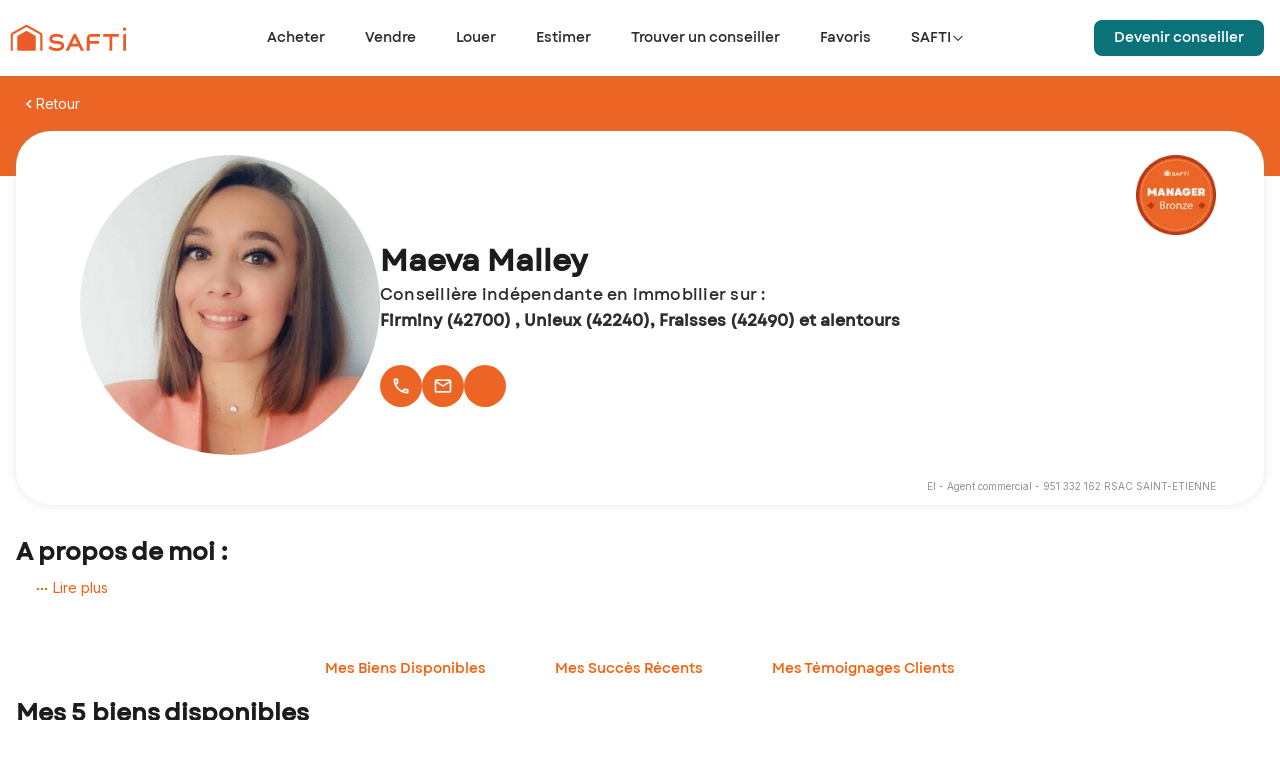

--- FILE ---
content_type: text/html; charset=utf-8
request_url: https://www.safti.fr/votre-conseiller-safti/maeva-malley
body_size: 43234
content:
<!DOCTYPE html><html lang="fr" dir="ltr"><head><meta charSet="utf-8"/><meta name="viewport" content="width=device-width, initial-scale=1.0"/><meta name="google-play-app" content="app-id=fr.appsolute.safti"/><meta name="apple-app" content="app-id=1063261294"/><meta name="apple-mobile-web-app-title" content="SAFTI"/><meta name="application-name" content="SAFTI"/><meta name="msapplication-TileColor" content="#f5600d"/><meta name="msapplication-config" content="/assets/favicon/browserconfig.xml"/><meta name="theme-color" content="#ffffff"/><link rel="icon" href="https://www.safti.fr/assets/favicon/favicon.ico"/><script type="application/ld+json">{"@context":"https://schema.org/","@type":"Place","@id":"maeva-malley","name":"Conseiller immobilier SAFTI Maeva MALLEY FIRMINY (42700) | SAFTI","hasMap":"","description":"Notre conseiller immobilier Maeva MALLEY est un expert sur le secteur FIRMINY (42700) et ses environs. Contactez notre conseiller pour votre projet immobilier (achat ou vente).","image":"https://cdn.safti.fr/agent-photo/minisite/01JSH38B3M2P95R908FFK9MGBB/petit.jpeg","logo":"https://www.safti.fr/images/logo.png","url":"https://www.safti.fr/votre-conseiller-safti/maeva-malley","telephone":"06 72 23 15 05","address":{"@type":"PostalAddress","addressLocality":"FIRMINY","postalCode":"42700","addressCountry":"FR"},"geo":{"@type":"GeoCoordinates","latitude":45.3827,"longitude":4.28988}}</script><title>Conseillère immobilière SAFTI Maeva MALLEY FIRMINY (42700) | SAFTI</title><meta name="robots" content="index,follow"/><meta name="description" content="Notre conseillère immobilière Maeva MALLEY est une experte sur le secteur FIRMINY (42700) et ses environs. Contactez notre conseillère pour votre projet immobilier (achat ou vente)."/><meta name="twitter:card" content="summary"/><meta property="og:title" content="Conseillère immobilière SAFTI Maeva MALLEY FIRMINY (42700) | SAFTI"/><meta property="og:description" content="Notre conseillère immobilière Maeva MALLEY est une experte sur le secteur FIRMINY (42700) et ses environs. Contactez notre conseillère pour votre projet immobilier (achat ou vente)."/><meta property="og:url" content="https://www.safti.fr/votre-conseiller-safti/maeva-malley"/><meta property="og:type" content="article"/><meta property="og:image" content="https://cdn.safti.fr/agent-photo/minisite/01JSH38B3M2P95R908FFK9MGBB/petit.jpeg"/><meta property="og:locale" content="fr_FR"/><link rel="canonical" href="https://www.safti.fr/votre-conseiller-safti/maeva-malley"/><meta name="next-head-count" content="22"/><link rel="apple-touch-icon" sizes="180x180" href="https://cdn.safti.fr/site-public-safti-fr/e329e5d1896371f37d7b2561a8c9d71234815096/assets/favicon/apple-touch-icon.png"/><link rel="icon" type="image/png" sizes="32x32" href="https://cdn.safti.fr/site-public-safti-fr/e329e5d1896371f37d7b2561a8c9d71234815096/assets/favicon/favicon-32x32.png"/><link rel="icon" type="image/png" sizes="16x16" href="https://cdn.safti.fr/site-public-safti-fr/e329e5d1896371f37d7b2561a8c9d71234815096/assets/favicon/favicon-16x16.png"/><link rel="manifest" href="https://cdn.safti.fr/site-public-safti-fr/e329e5d1896371f37d7b2561a8c9d71234815096/assets/favicon/site.webmanifest"/><link rel="mask-icon" href="https://cdn.safti.fr/site-public-safti-fr/e329e5d1896371f37d7b2561a8c9d71234815096/assets/favicon/safari-pinned-tab.svg" color="#f5600d"/><link rel="shortcut icon" href="https://cdn.safti.fr/site-public-safti-fr/e329e5d1896371f37d7b2561a8c9d71234815096/assets/favicon/favicon.ico"/><link rel="icon" type="image/x-icon" href="https://cdn.safti.fr/site-public-safti-fr/e329e5d1896371f37d7b2561a8c9d71234815096/assets/favicon/favicon.ico"/><link rel="preconnect" href="https://fonts.gstatic.com" crossorigin /><link rel="preload" href="https://cdn.safti.fr/site-public-safti-fr/e329e5d1896371f37d7b2561a8c9d71234815096/_next/static/media/e4af272ccee01ff0-s.p.woff2" as="font" type="font/woff2" crossorigin="anonymous" data-next-font="size-adjust"/><script type="text/javascript" id="gdpr" nonce="935584a1-460a-4209-b1a4-168f3a8697d1" data-nscript="beforeInteractive">window.gdprAppliesGlobally=true;(function(){function n(e){if(!window.frames[e]){if(document.body&&document.body.firstChild){var t=document.body;var r=document.createElement("iframe");r.style.display="none";r.name=e;r.title=e;t.insertBefore(r,t.firstChild)}else{setTimeout(function(){n(e)},5)}}}function e(r,a,o,c,d){function e(e,t,r,n){if(typeof r!=="function"){return}if(!window[a]){window[a]=[]}var i=false;if(d){i=d(e,n,r)}if(!i){window[a].push({command:e,version:t,callback:r,parameter:n})}}e.stub=true;e.stubVersion=2;function t(n){if(!window[r]||window[r].stub!==true){return}if(!n.data){return}var i=typeof n.data==="string";var e;try{e=i?JSON.parse(n.data):n.data}catch(t){return}if(e[o]){var a=e[o];window[r](a.command,a.version,function(e,t){var r={};r[c]={returnValue:e,success:t,callId:a.callId};if(n.source){n.source.postMessage(i?JSON.stringify(r):r,"*")}},a.parameter)}}if(typeof window[r]!=="function"){window[r]=e;if(window.addEventListener){window.addEventListener("message",t,false)}else{window.attachEvent("onmessage",t)}}}e("__tcfapi","__tcfapiBuffer","__tcfapiCall","__tcfapiReturn");n("__tcfapiLocator");(function(e,t){var r=document.createElement("link");r.rel="preconnect";r.as="script";var n=document.createElement("link");n.rel="dns-prefetch";n.as="script";var i=document.createElement("link");i.rel="preload";i.as="script";var a=document.createElement("script");a.id="spcloader";a.type="text/javascript";a["async"]=true;a.charset="utf-8";var o="https://sdk.privacy-center.org/"+e+"/loader.js?target_type=notice&target="+t;if(window.didomiConfig&&window.didomiConfig.user){var c=window.didomiConfig.user;var d=c.country;var s=c.region;if(d){o=o+"&country="+d;if(s){o=o+"&region="+s}}}r.href="https://sdk.privacy-center.org/";n.href="https://sdk.privacy-center.org/";i.href=o;a.src=o;var f=document.getElementsByTagName("script")[0];f.parentNode.insertBefore(r,f);f.parentNode.insertBefore(n,f);f.parentNode.insertBefore(i,f);f.parentNode.insertBefore(a,f)})
            ("a607619d-adf3-4090-821c-be829112eaef","ndjx2JHJ")})();</script><link nonce="935584a1-460a-4209-b1a4-168f3a8697d1" rel="preload" href="https://cdn.safti.fr/site-public-safti-fr/e329e5d1896371f37d7b2561a8c9d71234815096/_next/static/css/f940db1cb38b7096.css" as="style"/><link nonce="935584a1-460a-4209-b1a4-168f3a8697d1" rel="stylesheet" href="https://cdn.safti.fr/site-public-safti-fr/e329e5d1896371f37d7b2561a8c9d71234815096/_next/static/css/f940db1cb38b7096.css" data-n-g=""/><link nonce="935584a1-460a-4209-b1a4-168f3a8697d1" rel="preload" href="https://cdn.safti.fr/site-public-safti-fr/e329e5d1896371f37d7b2561a8c9d71234815096/_next/static/css/58526eed2463deab.css" as="style"/><link nonce="935584a1-460a-4209-b1a4-168f3a8697d1" rel="stylesheet" href="https://cdn.safti.fr/site-public-safti-fr/e329e5d1896371f37d7b2561a8c9d71234815096/_next/static/css/58526eed2463deab.css" data-n-p=""/><link nonce="935584a1-460a-4209-b1a4-168f3a8697d1" rel="preload" href="https://cdn.safti.fr/site-public-safti-fr/e329e5d1896371f37d7b2561a8c9d71234815096/_next/static/css/f0e3a189c7cb2a20.css" as="style"/><link nonce="935584a1-460a-4209-b1a4-168f3a8697d1" rel="stylesheet" href="https://cdn.safti.fr/site-public-safti-fr/e329e5d1896371f37d7b2561a8c9d71234815096/_next/static/css/f0e3a189c7cb2a20.css"/><noscript data-n-css="935584a1-460a-4209-b1a4-168f3a8697d1"></noscript><script defer="" nonce="935584a1-460a-4209-b1a4-168f3a8697d1" nomodule="" src="https://cdn.safti.fr/site-public-safti-fr/e329e5d1896371f37d7b2561a8c9d71234815096/_next/static/chunks/polyfills-42372ed130431b0a.js"></script><script defer="" src="https://cdn.safti.fr/site-public-safti-fr/e329e5d1896371f37d7b2561a8c9d71234815096/_next/static/chunks/6728d85a-a451d8efe20b48c9.js" nonce="935584a1-460a-4209-b1a4-168f3a8697d1"></script><script defer="" src="https://cdn.safti.fr/site-public-safti-fr/e329e5d1896371f37d7b2561a8c9d71234815096/_next/static/chunks/3317-ebaf94ea091cb163.js" nonce="935584a1-460a-4209-b1a4-168f3a8697d1"></script><script defer="" src="https://cdn.safti.fr/site-public-safti-fr/e329e5d1896371f37d7b2561a8c9d71234815096/_next/static/chunks/1938-465904b2191b4161.js" nonce="935584a1-460a-4209-b1a4-168f3a8697d1"></script><script defer="" src="https://cdn.safti.fr/site-public-safti-fr/e329e5d1896371f37d7b2561a8c9d71234815096/_next/static/chunks/5783.32069f27d51868a6.js" nonce="935584a1-460a-4209-b1a4-168f3a8697d1"></script><script defer="" src="https://cdn.safti.fr/site-public-safti-fr/e329e5d1896371f37d7b2561a8c9d71234815096/_next/static/chunks/8209.47f9361e7c4fd5c9.js" nonce="935584a1-460a-4209-b1a4-168f3a8697d1"></script><script src="https://cdn.safti.fr/site-public-safti-fr/e329e5d1896371f37d7b2561a8c9d71234815096/_next/static/chunks/webpack-e9ac3ec5824a18d7.js" nonce="935584a1-460a-4209-b1a4-168f3a8697d1" defer=""></script><script src="https://cdn.safti.fr/site-public-safti-fr/e329e5d1896371f37d7b2561a8c9d71234815096/_next/static/chunks/framework-cdb6b4c42e0b3ec5.js" nonce="935584a1-460a-4209-b1a4-168f3a8697d1" defer=""></script><script src="https://cdn.safti.fr/site-public-safti-fr/e329e5d1896371f37d7b2561a8c9d71234815096/_next/static/chunks/main-8c9fcb968bbb1a86.js" nonce="935584a1-460a-4209-b1a4-168f3a8697d1" defer=""></script><script src="https://cdn.safti.fr/site-public-safti-fr/e329e5d1896371f37d7b2561a8c9d71234815096/_next/static/chunks/pages/_app-e29630ebe384cf61.js" nonce="935584a1-460a-4209-b1a4-168f3a8697d1" defer=""></script><script src="https://cdn.safti.fr/site-public-safti-fr/e329e5d1896371f37d7b2561a8c9d71234815096/_next/static/chunks/d64684d8-c6b88125ef6b0c35.js" nonce="935584a1-460a-4209-b1a4-168f3a8697d1" defer=""></script><script src="https://cdn.safti.fr/site-public-safti-fr/e329e5d1896371f37d7b2561a8c9d71234815096/_next/static/chunks/4f149b58-e6beb5f7b147bc33.js" nonce="935584a1-460a-4209-b1a4-168f3a8697d1" defer=""></script><script src="https://cdn.safti.fr/site-public-safti-fr/e329e5d1896371f37d7b2561a8c9d71234815096/_next/static/chunks/252353ca-318d852592c6fbcb.js" nonce="935584a1-460a-4209-b1a4-168f3a8697d1" defer=""></script><script src="https://cdn.safti.fr/site-public-safti-fr/e329e5d1896371f37d7b2561a8c9d71234815096/_next/static/chunks/5e2a4920-643c2e3195af76d5.js" nonce="935584a1-460a-4209-b1a4-168f3a8697d1" defer=""></script><script src="https://cdn.safti.fr/site-public-safti-fr/e329e5d1896371f37d7b2561a8c9d71234815096/_next/static/chunks/94726e6d-7bb96d9414c79747.js" nonce="935584a1-460a-4209-b1a4-168f3a8697d1" defer=""></script><script src="https://cdn.safti.fr/site-public-safti-fr/e329e5d1896371f37d7b2561a8c9d71234815096/_next/static/chunks/1683-2253c9ae3e8ac641.js" nonce="935584a1-460a-4209-b1a4-168f3a8697d1" defer=""></script><script src="https://cdn.safti.fr/site-public-safti-fr/e329e5d1896371f37d7b2561a8c9d71234815096/_next/static/chunks/6352-3cd286aa7a7c4b61.js" nonce="935584a1-460a-4209-b1a4-168f3a8697d1" defer=""></script><script src="https://cdn.safti.fr/site-public-safti-fr/e329e5d1896371f37d7b2561a8c9d71234815096/_next/static/chunks/8826-9974b8b2f6ac89a2.js" nonce="935584a1-460a-4209-b1a4-168f3a8697d1" defer=""></script><script src="https://cdn.safti.fr/site-public-safti-fr/e329e5d1896371f37d7b2561a8c9d71234815096/_next/static/chunks/8459-758a8af874c9d56a.js" nonce="935584a1-460a-4209-b1a4-168f3a8697d1" defer=""></script><script src="https://cdn.safti.fr/site-public-safti-fr/e329e5d1896371f37d7b2561a8c9d71234815096/_next/static/chunks/6194-1941765a032c3a43.js" nonce="935584a1-460a-4209-b1a4-168f3a8697d1" defer=""></script><script src="https://cdn.safti.fr/site-public-safti-fr/e329e5d1896371f37d7b2561a8c9d71234815096/_next/static/chunks/990-7b984e57dbd59bdb.js" nonce="935584a1-460a-4209-b1a4-168f3a8697d1" defer=""></script><script src="https://cdn.safti.fr/site-public-safti-fr/e329e5d1896371f37d7b2561a8c9d71234815096/_next/static/chunks/8982-dbb765e695942a8f.js" nonce="935584a1-460a-4209-b1a4-168f3a8697d1" defer=""></script><script src="https://cdn.safti.fr/site-public-safti-fr/e329e5d1896371f37d7b2561a8c9d71234815096/_next/static/chunks/1737-44ff10b95ca02b16.js" nonce="935584a1-460a-4209-b1a4-168f3a8697d1" defer=""></script><script src="https://cdn.safti.fr/site-public-safti-fr/e329e5d1896371f37d7b2561a8c9d71234815096/_next/static/chunks/383-552ce17611c72b43.js" nonce="935584a1-460a-4209-b1a4-168f3a8697d1" defer=""></script><script src="https://cdn.safti.fr/site-public-safti-fr/e329e5d1896371f37d7b2561a8c9d71234815096/_next/static/chunks/4600-c23779f2da6d703b.js" nonce="935584a1-460a-4209-b1a4-168f3a8697d1" defer=""></script><script src="https://cdn.safti.fr/site-public-safti-fr/e329e5d1896371f37d7b2561a8c9d71234815096/_next/static/chunks/8218-8489be726b014e49.js" nonce="935584a1-460a-4209-b1a4-168f3a8697d1" defer=""></script><script src="https://cdn.safti.fr/site-public-safti-fr/e329e5d1896371f37d7b2561a8c9d71234815096/_next/static/chunks/1635-7e45c37e80c4b370.js" nonce="935584a1-460a-4209-b1a4-168f3a8697d1" defer=""></script><script src="https://cdn.safti.fr/site-public-safti-fr/e329e5d1896371f37d7b2561a8c9d71234815096/_next/static/chunks/1815-d6c4027ac0c6348e.js" nonce="935584a1-460a-4209-b1a4-168f3a8697d1" defer=""></script><script src="https://cdn.safti.fr/site-public-safti-fr/e329e5d1896371f37d7b2561a8c9d71234815096/_next/static/chunks/7270-df22a9187dc1e0da.js" nonce="935584a1-460a-4209-b1a4-168f3a8697d1" defer=""></script><script src="https://cdn.safti.fr/site-public-safti-fr/e329e5d1896371f37d7b2561a8c9d71234815096/_next/static/chunks/3179-be360dc735a6f18a.js" nonce="935584a1-460a-4209-b1a4-168f3a8697d1" defer=""></script><script src="https://cdn.safti.fr/site-public-safti-fr/e329e5d1896371f37d7b2561a8c9d71234815096/_next/static/chunks/pages/votre-conseiller-safti/%5Bslug%5D-0166e5778fb23480.js" nonce="935584a1-460a-4209-b1a4-168f3a8697d1" defer=""></script><script src="https://cdn.safti.fr/site-public-safti-fr/e329e5d1896371f37d7b2561a8c9d71234815096/_next/static/ZJ0QGNJN7HeqwBA0YSEJR/_buildManifest.js" nonce="935584a1-460a-4209-b1a4-168f3a8697d1" defer=""></script><script src="https://cdn.safti.fr/site-public-safti-fr/e329e5d1896371f37d7b2561a8c9d71234815096/_next/static/ZJ0QGNJN7HeqwBA0YSEJR/_ssgManifest.js" nonce="935584a1-460a-4209-b1a4-168f3a8697d1" defer=""></script><style data-href="https://fonts.googleapis.com/css2?family=Montserrat:ital,wght@0,300;0,400;0,500;0,600;0,700;1,300;1,500&display=optional">@font-face{font-family:'Montserrat';font-style:italic;font-weight:300;font-display:optional;src:url(https://fonts.gstatic.com/l/font?kit=JTUFjIg1_i6t8kCHKm459Wx7xQYXK0vOoz6jq_p9aXw&skey=2d3c1187d5eede0f&v=v31) format('woff')}@font-face{font-family:'Montserrat';font-style:italic;font-weight:500;font-display:optional;src:url(https://fonts.gstatic.com/l/font?kit=JTUFjIg1_i6t8kCHKm459Wx7xQYXK0vOoz6jq5Z9aXw&skey=2d3c1187d5eede0f&v=v31) format('woff')}@font-face{font-family:'Montserrat';font-style:normal;font-weight:300;font-display:optional;src:url(https://fonts.gstatic.com/l/font?kit=JTUHjIg1_i6t8kCHKm4532VJOt5-QNFgpCs16Ew9&skey=7bc19f711c0de8f&v=v31) format('woff')}@font-face{font-family:'Montserrat';font-style:normal;font-weight:400;font-display:optional;src:url(https://fonts.gstatic.com/l/font?kit=JTUHjIg1_i6t8kCHKm4532VJOt5-QNFgpCtr6Ew9&skey=7bc19f711c0de8f&v=v31) format('woff')}@font-face{font-family:'Montserrat';font-style:normal;font-weight:500;font-display:optional;src:url(https://fonts.gstatic.com/l/font?kit=JTUHjIg1_i6t8kCHKm4532VJOt5-QNFgpCtZ6Ew9&skey=7bc19f711c0de8f&v=v31) format('woff')}@font-face{font-family:'Montserrat';font-style:normal;font-weight:600;font-display:optional;src:url(https://fonts.gstatic.com/l/font?kit=JTUHjIg1_i6t8kCHKm4532VJOt5-QNFgpCu170w9&skey=7bc19f711c0de8f&v=v31) format('woff')}@font-face{font-family:'Montserrat';font-style:normal;font-weight:700;font-display:optional;src:url(https://fonts.gstatic.com/l/font?kit=JTUHjIg1_i6t8kCHKm4532VJOt5-QNFgpCuM70w9&skey=7bc19f711c0de8f&v=v31) format('woff')}@font-face{font-family:'Montserrat';font-style:italic;font-weight:300;font-display:optional;src:url(https://fonts.gstatic.com/s/montserrat/v31/JTUQjIg1_i6t8kCHKm459WxRxC7m0dR9pBOi.woff2) format('woff2');unicode-range:U+0460-052F,U+1C80-1C8A,U+20B4,U+2DE0-2DFF,U+A640-A69F,U+FE2E-FE2F}@font-face{font-family:'Montserrat';font-style:italic;font-weight:300;font-display:optional;src:url(https://fonts.gstatic.com/s/montserrat/v31/JTUQjIg1_i6t8kCHKm459WxRzS7m0dR9pBOi.woff2) format('woff2');unicode-range:U+0301,U+0400-045F,U+0490-0491,U+04B0-04B1,U+2116}@font-face{font-family:'Montserrat';font-style:italic;font-weight:300;font-display:optional;src:url(https://fonts.gstatic.com/s/montserrat/v31/JTUQjIg1_i6t8kCHKm459WxRxi7m0dR9pBOi.woff2) format('woff2');unicode-range:U+0102-0103,U+0110-0111,U+0128-0129,U+0168-0169,U+01A0-01A1,U+01AF-01B0,U+0300-0301,U+0303-0304,U+0308-0309,U+0323,U+0329,U+1EA0-1EF9,U+20AB}@font-face{font-family:'Montserrat';font-style:italic;font-weight:300;font-display:optional;src:url(https://fonts.gstatic.com/s/montserrat/v31/JTUQjIg1_i6t8kCHKm459WxRxy7m0dR9pBOi.woff2) format('woff2');unicode-range:U+0100-02BA,U+02BD-02C5,U+02C7-02CC,U+02CE-02D7,U+02DD-02FF,U+0304,U+0308,U+0329,U+1D00-1DBF,U+1E00-1E9F,U+1EF2-1EFF,U+2020,U+20A0-20AB,U+20AD-20C0,U+2113,U+2C60-2C7F,U+A720-A7FF}@font-face{font-family:'Montserrat';font-style:italic;font-weight:300;font-display:optional;src:url(https://fonts.gstatic.com/s/montserrat/v31/JTUQjIg1_i6t8kCHKm459WxRyS7m0dR9pA.woff2) format('woff2');unicode-range:U+0000-00FF,U+0131,U+0152-0153,U+02BB-02BC,U+02C6,U+02DA,U+02DC,U+0304,U+0308,U+0329,U+2000-206F,U+20AC,U+2122,U+2191,U+2193,U+2212,U+2215,U+FEFF,U+FFFD}@font-face{font-family:'Montserrat';font-style:italic;font-weight:500;font-display:optional;src:url(https://fonts.gstatic.com/s/montserrat/v31/JTUQjIg1_i6t8kCHKm459WxRxC7m0dR9pBOi.woff2) format('woff2');unicode-range:U+0460-052F,U+1C80-1C8A,U+20B4,U+2DE0-2DFF,U+A640-A69F,U+FE2E-FE2F}@font-face{font-family:'Montserrat';font-style:italic;font-weight:500;font-display:optional;src:url(https://fonts.gstatic.com/s/montserrat/v31/JTUQjIg1_i6t8kCHKm459WxRzS7m0dR9pBOi.woff2) format('woff2');unicode-range:U+0301,U+0400-045F,U+0490-0491,U+04B0-04B1,U+2116}@font-face{font-family:'Montserrat';font-style:italic;font-weight:500;font-display:optional;src:url(https://fonts.gstatic.com/s/montserrat/v31/JTUQjIg1_i6t8kCHKm459WxRxi7m0dR9pBOi.woff2) format('woff2');unicode-range:U+0102-0103,U+0110-0111,U+0128-0129,U+0168-0169,U+01A0-01A1,U+01AF-01B0,U+0300-0301,U+0303-0304,U+0308-0309,U+0323,U+0329,U+1EA0-1EF9,U+20AB}@font-face{font-family:'Montserrat';font-style:italic;font-weight:500;font-display:optional;src:url(https://fonts.gstatic.com/s/montserrat/v31/JTUQjIg1_i6t8kCHKm459WxRxy7m0dR9pBOi.woff2) format('woff2');unicode-range:U+0100-02BA,U+02BD-02C5,U+02C7-02CC,U+02CE-02D7,U+02DD-02FF,U+0304,U+0308,U+0329,U+1D00-1DBF,U+1E00-1E9F,U+1EF2-1EFF,U+2020,U+20A0-20AB,U+20AD-20C0,U+2113,U+2C60-2C7F,U+A720-A7FF}@font-face{font-family:'Montserrat';font-style:italic;font-weight:500;font-display:optional;src:url(https://fonts.gstatic.com/s/montserrat/v31/JTUQjIg1_i6t8kCHKm459WxRyS7m0dR9pA.woff2) format('woff2');unicode-range:U+0000-00FF,U+0131,U+0152-0153,U+02BB-02BC,U+02C6,U+02DA,U+02DC,U+0304,U+0308,U+0329,U+2000-206F,U+20AC,U+2122,U+2191,U+2193,U+2212,U+2215,U+FEFF,U+FFFD}@font-face{font-family:'Montserrat';font-style:normal;font-weight:300;font-display:optional;src:url(https://fonts.gstatic.com/s/montserrat/v31/JTUSjIg1_i6t8kCHKm459WRhyyTh89ZNpQ.woff2) format('woff2');unicode-range:U+0460-052F,U+1C80-1C8A,U+20B4,U+2DE0-2DFF,U+A640-A69F,U+FE2E-FE2F}@font-face{font-family:'Montserrat';font-style:normal;font-weight:300;font-display:optional;src:url(https://fonts.gstatic.com/s/montserrat/v31/JTUSjIg1_i6t8kCHKm459W1hyyTh89ZNpQ.woff2) format('woff2');unicode-range:U+0301,U+0400-045F,U+0490-0491,U+04B0-04B1,U+2116}@font-face{font-family:'Montserrat';font-style:normal;font-weight:300;font-display:optional;src:url(https://fonts.gstatic.com/s/montserrat/v31/JTUSjIg1_i6t8kCHKm459WZhyyTh89ZNpQ.woff2) format('woff2');unicode-range:U+0102-0103,U+0110-0111,U+0128-0129,U+0168-0169,U+01A0-01A1,U+01AF-01B0,U+0300-0301,U+0303-0304,U+0308-0309,U+0323,U+0329,U+1EA0-1EF9,U+20AB}@font-face{font-family:'Montserrat';font-style:normal;font-weight:300;font-display:optional;src:url(https://fonts.gstatic.com/s/montserrat/v31/JTUSjIg1_i6t8kCHKm459WdhyyTh89ZNpQ.woff2) format('woff2');unicode-range:U+0100-02BA,U+02BD-02C5,U+02C7-02CC,U+02CE-02D7,U+02DD-02FF,U+0304,U+0308,U+0329,U+1D00-1DBF,U+1E00-1E9F,U+1EF2-1EFF,U+2020,U+20A0-20AB,U+20AD-20C0,U+2113,U+2C60-2C7F,U+A720-A7FF}@font-face{font-family:'Montserrat';font-style:normal;font-weight:300;font-display:optional;src:url(https://fonts.gstatic.com/s/montserrat/v31/JTUSjIg1_i6t8kCHKm459WlhyyTh89Y.woff2) format('woff2');unicode-range:U+0000-00FF,U+0131,U+0152-0153,U+02BB-02BC,U+02C6,U+02DA,U+02DC,U+0304,U+0308,U+0329,U+2000-206F,U+20AC,U+2122,U+2191,U+2193,U+2212,U+2215,U+FEFF,U+FFFD}@font-face{font-family:'Montserrat';font-style:normal;font-weight:400;font-display:optional;src:url(https://fonts.gstatic.com/s/montserrat/v31/JTUSjIg1_i6t8kCHKm459WRhyyTh89ZNpQ.woff2) format('woff2');unicode-range:U+0460-052F,U+1C80-1C8A,U+20B4,U+2DE0-2DFF,U+A640-A69F,U+FE2E-FE2F}@font-face{font-family:'Montserrat';font-style:normal;font-weight:400;font-display:optional;src:url(https://fonts.gstatic.com/s/montserrat/v31/JTUSjIg1_i6t8kCHKm459W1hyyTh89ZNpQ.woff2) format('woff2');unicode-range:U+0301,U+0400-045F,U+0490-0491,U+04B0-04B1,U+2116}@font-face{font-family:'Montserrat';font-style:normal;font-weight:400;font-display:optional;src:url(https://fonts.gstatic.com/s/montserrat/v31/JTUSjIg1_i6t8kCHKm459WZhyyTh89ZNpQ.woff2) format('woff2');unicode-range:U+0102-0103,U+0110-0111,U+0128-0129,U+0168-0169,U+01A0-01A1,U+01AF-01B0,U+0300-0301,U+0303-0304,U+0308-0309,U+0323,U+0329,U+1EA0-1EF9,U+20AB}@font-face{font-family:'Montserrat';font-style:normal;font-weight:400;font-display:optional;src:url(https://fonts.gstatic.com/s/montserrat/v31/JTUSjIg1_i6t8kCHKm459WdhyyTh89ZNpQ.woff2) format('woff2');unicode-range:U+0100-02BA,U+02BD-02C5,U+02C7-02CC,U+02CE-02D7,U+02DD-02FF,U+0304,U+0308,U+0329,U+1D00-1DBF,U+1E00-1E9F,U+1EF2-1EFF,U+2020,U+20A0-20AB,U+20AD-20C0,U+2113,U+2C60-2C7F,U+A720-A7FF}@font-face{font-family:'Montserrat';font-style:normal;font-weight:400;font-display:optional;src:url(https://fonts.gstatic.com/s/montserrat/v31/JTUSjIg1_i6t8kCHKm459WlhyyTh89Y.woff2) format('woff2');unicode-range:U+0000-00FF,U+0131,U+0152-0153,U+02BB-02BC,U+02C6,U+02DA,U+02DC,U+0304,U+0308,U+0329,U+2000-206F,U+20AC,U+2122,U+2191,U+2193,U+2212,U+2215,U+FEFF,U+FFFD}@font-face{font-family:'Montserrat';font-style:normal;font-weight:500;font-display:optional;src:url(https://fonts.gstatic.com/s/montserrat/v31/JTUSjIg1_i6t8kCHKm459WRhyyTh89ZNpQ.woff2) format('woff2');unicode-range:U+0460-052F,U+1C80-1C8A,U+20B4,U+2DE0-2DFF,U+A640-A69F,U+FE2E-FE2F}@font-face{font-family:'Montserrat';font-style:normal;font-weight:500;font-display:optional;src:url(https://fonts.gstatic.com/s/montserrat/v31/JTUSjIg1_i6t8kCHKm459W1hyyTh89ZNpQ.woff2) format('woff2');unicode-range:U+0301,U+0400-045F,U+0490-0491,U+04B0-04B1,U+2116}@font-face{font-family:'Montserrat';font-style:normal;font-weight:500;font-display:optional;src:url(https://fonts.gstatic.com/s/montserrat/v31/JTUSjIg1_i6t8kCHKm459WZhyyTh89ZNpQ.woff2) format('woff2');unicode-range:U+0102-0103,U+0110-0111,U+0128-0129,U+0168-0169,U+01A0-01A1,U+01AF-01B0,U+0300-0301,U+0303-0304,U+0308-0309,U+0323,U+0329,U+1EA0-1EF9,U+20AB}@font-face{font-family:'Montserrat';font-style:normal;font-weight:500;font-display:optional;src:url(https://fonts.gstatic.com/s/montserrat/v31/JTUSjIg1_i6t8kCHKm459WdhyyTh89ZNpQ.woff2) format('woff2');unicode-range:U+0100-02BA,U+02BD-02C5,U+02C7-02CC,U+02CE-02D7,U+02DD-02FF,U+0304,U+0308,U+0329,U+1D00-1DBF,U+1E00-1E9F,U+1EF2-1EFF,U+2020,U+20A0-20AB,U+20AD-20C0,U+2113,U+2C60-2C7F,U+A720-A7FF}@font-face{font-family:'Montserrat';font-style:normal;font-weight:500;font-display:optional;src:url(https://fonts.gstatic.com/s/montserrat/v31/JTUSjIg1_i6t8kCHKm459WlhyyTh89Y.woff2) format('woff2');unicode-range:U+0000-00FF,U+0131,U+0152-0153,U+02BB-02BC,U+02C6,U+02DA,U+02DC,U+0304,U+0308,U+0329,U+2000-206F,U+20AC,U+2122,U+2191,U+2193,U+2212,U+2215,U+FEFF,U+FFFD}@font-face{font-family:'Montserrat';font-style:normal;font-weight:600;font-display:optional;src:url(https://fonts.gstatic.com/s/montserrat/v31/JTUSjIg1_i6t8kCHKm459WRhyyTh89ZNpQ.woff2) format('woff2');unicode-range:U+0460-052F,U+1C80-1C8A,U+20B4,U+2DE0-2DFF,U+A640-A69F,U+FE2E-FE2F}@font-face{font-family:'Montserrat';font-style:normal;font-weight:600;font-display:optional;src:url(https://fonts.gstatic.com/s/montserrat/v31/JTUSjIg1_i6t8kCHKm459W1hyyTh89ZNpQ.woff2) format('woff2');unicode-range:U+0301,U+0400-045F,U+0490-0491,U+04B0-04B1,U+2116}@font-face{font-family:'Montserrat';font-style:normal;font-weight:600;font-display:optional;src:url(https://fonts.gstatic.com/s/montserrat/v31/JTUSjIg1_i6t8kCHKm459WZhyyTh89ZNpQ.woff2) format('woff2');unicode-range:U+0102-0103,U+0110-0111,U+0128-0129,U+0168-0169,U+01A0-01A1,U+01AF-01B0,U+0300-0301,U+0303-0304,U+0308-0309,U+0323,U+0329,U+1EA0-1EF9,U+20AB}@font-face{font-family:'Montserrat';font-style:normal;font-weight:600;font-display:optional;src:url(https://fonts.gstatic.com/s/montserrat/v31/JTUSjIg1_i6t8kCHKm459WdhyyTh89ZNpQ.woff2) format('woff2');unicode-range:U+0100-02BA,U+02BD-02C5,U+02C7-02CC,U+02CE-02D7,U+02DD-02FF,U+0304,U+0308,U+0329,U+1D00-1DBF,U+1E00-1E9F,U+1EF2-1EFF,U+2020,U+20A0-20AB,U+20AD-20C0,U+2113,U+2C60-2C7F,U+A720-A7FF}@font-face{font-family:'Montserrat';font-style:normal;font-weight:600;font-display:optional;src:url(https://fonts.gstatic.com/s/montserrat/v31/JTUSjIg1_i6t8kCHKm459WlhyyTh89Y.woff2) format('woff2');unicode-range:U+0000-00FF,U+0131,U+0152-0153,U+02BB-02BC,U+02C6,U+02DA,U+02DC,U+0304,U+0308,U+0329,U+2000-206F,U+20AC,U+2122,U+2191,U+2193,U+2212,U+2215,U+FEFF,U+FFFD}@font-face{font-family:'Montserrat';font-style:normal;font-weight:700;font-display:optional;src:url(https://fonts.gstatic.com/s/montserrat/v31/JTUSjIg1_i6t8kCHKm459WRhyyTh89ZNpQ.woff2) format('woff2');unicode-range:U+0460-052F,U+1C80-1C8A,U+20B4,U+2DE0-2DFF,U+A640-A69F,U+FE2E-FE2F}@font-face{font-family:'Montserrat';font-style:normal;font-weight:700;font-display:optional;src:url(https://fonts.gstatic.com/s/montserrat/v31/JTUSjIg1_i6t8kCHKm459W1hyyTh89ZNpQ.woff2) format('woff2');unicode-range:U+0301,U+0400-045F,U+0490-0491,U+04B0-04B1,U+2116}@font-face{font-family:'Montserrat';font-style:normal;font-weight:700;font-display:optional;src:url(https://fonts.gstatic.com/s/montserrat/v31/JTUSjIg1_i6t8kCHKm459WZhyyTh89ZNpQ.woff2) format('woff2');unicode-range:U+0102-0103,U+0110-0111,U+0128-0129,U+0168-0169,U+01A0-01A1,U+01AF-01B0,U+0300-0301,U+0303-0304,U+0308-0309,U+0323,U+0329,U+1EA0-1EF9,U+20AB}@font-face{font-family:'Montserrat';font-style:normal;font-weight:700;font-display:optional;src:url(https://fonts.gstatic.com/s/montserrat/v31/JTUSjIg1_i6t8kCHKm459WdhyyTh89ZNpQ.woff2) format('woff2');unicode-range:U+0100-02BA,U+02BD-02C5,U+02C7-02CC,U+02CE-02D7,U+02DD-02FF,U+0304,U+0308,U+0329,U+1D00-1DBF,U+1E00-1E9F,U+1EF2-1EFF,U+2020,U+20A0-20AB,U+20AD-20C0,U+2113,U+2C60-2C7F,U+A720-A7FF}@font-face{font-family:'Montserrat';font-style:normal;font-weight:700;font-display:optional;src:url(https://fonts.gstatic.com/s/montserrat/v31/JTUSjIg1_i6t8kCHKm459WlhyyTh89Y.woff2) format('woff2');unicode-range:U+0000-00FF,U+0131,U+0152-0153,U+02BB-02BC,U+02C6,U+02DA,U+02DC,U+0304,U+0308,U+0329,U+2000-206F,U+20AC,U+2122,U+2191,U+2193,U+2212,U+2215,U+FEFF,U+FFFD}</style></head><body class="tw-text-tertiary-body-base" data-nonce="935584a1-460a-4209-b1a4-168f3a8697d1"><script id="__NEXT_DATA__" type="application/json" nonce="935584a1-460a-4209-b1a4-168f3a8697d1">{"props":{"pageProps":{"menuGroups":[{"id":1,"name":"Annonces immobilières par département","position":1,"multilangFields":[{"id":342,"value":"Annonces immobilières par département","fieldName":"title","locale":"fr_FR"},{"id":436,"value":"Anuncios inmobiliarios por departamento","fieldName":"title","locale":"es_ES"},{"id":437,"value":null,"fieldName":"title","locale":"en_EN"}],"lists":[{"id":1,"title":"VENTE DE MAISONS","name":"Vente de maisons pour Rubrique Département","position":1,"multilangFields":[{"id":132,"value":"Vente de maisons","fieldName":"title","locale":"fr_FR"},{"id":440,"value":"Venta de casas","fieldName":"title","locale":"es_ES"},{"id":441,"value":null,"fieldName":"title","locale":"en_EN"}],"links":[{"id":7,"title":"Vente maisons Seine-Saint-Denis (93)","link":"/annonces/achat/maison/seine-saint-denis-93","name":"Vente maisons Seine-Saint-Denis (93)","position":5,"multilangFields":[{"id":456,"value":"Venta casa  Seine-Saint-Denis (93)","fieldName":"title","locale":"es_ES"},{"id":457,"value":null,"fieldName":"title","locale":"en_EN"},{"id":100,"value":"Vente maisons Seine-Saint-Denis (93)","fieldName":"title","locale":"fr_FR"}]},{"id":11,"title":"Vente maisons Haute-Garonne (31)","link":"/annonces/achat/maison/haute-garonne-31","name":"Vente maisons Haute-Garonne (31)","position":9,"multilangFields":[{"id":463,"value":null,"fieldName":"title","locale":"en_EN"},{"id":462,"value":"Venta casa Haute-Garonne (31)","fieldName":"title","locale":"es_ES"},{"id":104,"value":"Vente maisons Haute-Garonne (31)","fieldName":"title","locale":"fr_FR"}]},{"id":10,"title":"Vente maisons Loire-Atlantique (44)","link":"/annonces/achat/maison/loire-atlantique-44","name":"Vente maisons Loire-Atlantique (44)","position":8,"multilangFields":[{"id":461,"value":null,"fieldName":"title","locale":"en_EN"},{"id":460,"value":"Venta casa  Loire-Atlantique (44)","fieldName":"title","locale":"es_ES"},{"id":103,"value":"Vente maisons Loire-Atlantique (44)","fieldName":"title","locale":"fr_FR"}]},{"id":9,"title":"Vente maisons Gironde (33)","link":"/annonces/achat/maison/gironde-33","name":"Vente maisons Gironde (33)","position":7,"multilangFields":[{"id":459,"value":null,"fieldName":"title","locale":"en_EN"},{"id":458,"value":"Venta casa Gironde (33)","fieldName":"title","locale":"es_ES"},{"id":102,"value":"Vente maisons Gironde (33)","fieldName":"title","locale":"fr_FR"}]},{"id":8,"title":"Vente maisons Pas de Calais (62)","link":"/annonces/achat/maison/pas-de-calais-62","name":"Vente maisons Pas de Calais (62)","position":6,"multilangFields":[{"id":661,"value":null,"fieldName":"title","locale":"en_EN"},{"id":660,"value":"Venta Casa Pas de Calais (62)","fieldName":"title","locale":"es_ES"},{"id":101,"value":"Vente maisons Pas de Calais (62)","fieldName":"title","locale":"fr_FR"}]},{"id":1,"title":"Vente maisons Nord (59)","link":"/annonces/achat/maison/nord-59","name":"Vente maisons Nord (59)","position":1,"multilangFields":[{"id":96,"value":"Vente maisons Nord (59)","fieldName":"title","locale":"fr_FR"},{"id":449,"value":null,"fieldName":"title","locale":"en_EN"},{"id":448,"value":"Venta casa Nord (59)","fieldName":"title","locale":"es_ES"}]},{"id":6,"title":"Vente maisons Hauts de Seine (92)","link":"/annonces/achat/maison/hauts-de-seine-92","name":"Vente maisons Hauts de Seine (92)","position":4,"multilangFields":[{"id":455,"value":null,"fieldName":"title","locale":"en_EN"},{"id":454,"value":"Venta casa Hauts de Seine (92)","fieldName":"title","locale":"es_ES"},{"id":99,"value":"Vente maisons Hauts de Seine (92)","fieldName":"title","locale":"fr_FR"}]},{"id":5,"title":"Vente maisons Rhône (69)","link":"/annonces/achat/maison/rhone-69","name":"Vente maisons Rhône (69)","position":3,"multilangFields":[{"id":453,"value":null,"fieldName":"title","locale":"en_EN"},{"id":452,"value":"Venta casa  Rhône (69)","fieldName":"title","locale":"es_ES"},{"id":98,"value":"Vente maisons Rhône (69)","fieldName":"title","locale":"fr_FR"}]},{"id":4,"title":"Vente maisons Bouches-du-Rhône (13)","link":"/annonces/achat/maison/bouches-du-rhone-13","name":"Vente maisons Bouches-du-Rhône (13)","position":2,"multilangFields":[{"id":451,"value":null,"fieldName":"title","locale":"en_EN"},{"id":450,"value":"Venta casa Bouches-du-Rhône (13)","fieldName":"title","locale":"es_ES"},{"id":97,"value":"Vente maisons Bouches-du-Rhône (13)","fieldName":"title","locale":"fr_FR"}]}]},{"id":2,"title":"VENTE D'APPARTEMENTS","name":"Vente d'appartements pour Rubrique Départements","position":4,"multilangFields":[{"id":133,"value":"Vente d'appartements","fieldName":"title","locale":"fr_FR"},{"id":446,"value":"Venta de pisos","fieldName":"title","locale":"es_ES"},{"id":447,"value":null,"fieldName":"title","locale":"en_EN"}],"links":[{"id":16,"title":"Vente appartements Seine-Saint-Denis (93)","link":"/annonces/achat/appartement/seine-saint-denis-93","name":"Vente appartements Seine-Saint-Denis (93)","position":14,"multilangFields":[{"id":472,"value":"Venta piso Seine-Saint-Denis (93)","fieldName":"title","locale":"es_ES"},{"id":473,"value":null,"fieldName":"title","locale":"en_EN"},{"id":109,"value":"Vente appartements Seine-Saint-Denis (93)","fieldName":"title","locale":"fr_FR"}]},{"id":20,"title":"Vente appartements Haute-Garonne (31)","link":"/annonces/achat/appartement/haute-garonne-31","name":"Vente appartements Haute-Garonne (31)","position":18,"multilangFields":[{"id":481,"value":null,"fieldName":"title","locale":"en_EN"},{"id":480,"value":"Venta piso Haute-Garonne (31)","fieldName":"title","locale":"es_ES"},{"id":113,"value":"Vente appartements Haute-Garonne (31)","fieldName":"title","locale":"fr_FR"}]},{"id":19,"title":"Vente appartements Loire-Atlantique (44)","link":"/annonces/achat/appartement/loire-atlantique-44","name":"Vente appartements Loire-Atlantique (44)","position":17,"multilangFields":[{"id":479,"value":null,"fieldName":"title","locale":"en_EN"},{"id":478,"value":"Venta piso  Loire-Atlantique (44)","fieldName":"title","locale":"es_ES"},{"id":112,"value":"Vente appartements Loire-Atlantique (44)","fieldName":"title","locale":"fr_FR"}]},{"id":18,"title":"Vente appartements Gironde (33)","link":"/annonces/achat/appartement/gironde-33","name":"Vente appartements Gironde (33)","position":16,"multilangFields":[{"id":477,"value":null,"fieldName":"title","locale":"en_EN"},{"id":476,"value":"Venta piso Gironde (33)","fieldName":"title","locale":"es_ES"},{"id":111,"value":"Vente appartements Gironde (33)","fieldName":"title","locale":"fr_FR"}]},{"id":17,"title":"Vente appartements Pas de Calais (62)","link":"/annonces/achat/appartement/pas-de-calais-62","name":"Vente appartements Pas de Calais (62)","position":15,"multilangFields":[{"id":475,"value":null,"fieldName":"title","locale":"en_EN"},{"id":474,"value":"Venta piso  Pas de Calais (62)","fieldName":"title","locale":"es_ES"},{"id":110,"value":"Vente appartements Pas de Calais (62)","fieldName":"title","locale":"fr_FR"}]},{"id":12,"title":"Vente appartements Nord (59)","link":"/annonces/achat/appartement/nord-59","name":"Vente appartements Nord (59)","position":10,"multilangFields":[{"id":105,"value":"Vente appartements Nord (59)","fieldName":"title","locale":"fr_FR"},{"id":465,"value":null,"fieldName":"title","locale":"en_EN"},{"id":464,"value":"Venta piso Nord (59)","fieldName":"title","locale":"es_ES"}]},{"id":15,"title":"Vente appartements Hauts de Seine (92)","link":"/annonces/achat/appartement/hauts-de-seine-92","name":"Vente appartements Hauts de Seine (92)","position":13,"multilangFields":[{"id":471,"value":null,"fieldName":"title","locale":"en_EN"},{"id":470,"value":"Venta piso Hauts de Seine (92)","fieldName":"title","locale":"es_ES"},{"id":108,"value":"Vente appartements Hauts de Seine (92)","fieldName":"title","locale":"fr_FR"}]},{"id":14,"title":"Vente appartements Rhône (69)","link":"/annonces/achat/appartement/rhone-69","name":"Vente appartements Rhône (69)","position":12,"multilangFields":[{"id":469,"value":null,"fieldName":"title","locale":"en_EN"},{"id":468,"value":"Venta piso Rhône (69)","fieldName":"title","locale":"es_ES"},{"id":107,"value":"Vente appartements Rhône (69)","fieldName":"title","locale":"fr_FR"}]},{"id":13,"title":"Vente appartements Bouches-du-Rhône (13)","link":"/annonces/achat/appartement/bouches-du-rhone-13","name":"Vente appartements Bouches-du-Rhône (13)","position":11,"multilangFields":[{"id":467,"value":"Venta piso  Bouches-du-Rhône (13)","fieldName":"title","locale":"en_EN"},{"id":466,"value":"Venta piso  Bouches-du-Rhône (13)","fieldName":"title","locale":"es_ES"},{"id":106,"value":"Vente appartements Bouches-du-Rhône (13)","fieldName":"title","locale":"fr_FR"}]}]}]},{"id":2,"name":"Annonces immobilières par ville","position":2,"multilangFields":[{"id":343,"value":"Annonces immobilières par ville","fieldName":"title","locale":"fr_FR"},{"id":438,"value":"Anuncios inmobiliarios por ciudad","fieldName":"title","locale":"es_ES"},{"id":439,"value":null,"fieldName":"title","locale":"en_EN"}],"lists":[{"id":3,"title":"VENTE D'APPARTEMENTS","name":"Vente d'appartements pour Rubrique Ville","position":3,"multilangFields":[{"id":134,"value":"Vente d'appartements","fieldName":"title","locale":"fr_FR"},{"id":444,"value":"Venta de pisos","fieldName":"title","locale":"es_ES"},{"id":445,"value":null,"fieldName":"title","locale":"en_EN"}],"links":[{"id":36,"title":"Vente appartements Nice","link":"/annonces/achat/appartement/nice-06000","name":"Vente appartements Nice","position":32,"multilangFields":[{"id":508,"value":"Venta piso Nice","fieldName":"title","locale":"es_ES"},{"id":509,"value":null,"fieldName":"title","locale":"en_EN"},{"id":127,"value":"Vente appartements Nice","fieldName":"title","locale":"fr_FR"}]},{"id":40,"title":"Vente appartements Lille","link":"/annonces/achat/appartement/lille-59000","name":"Vente appartements Lille","position":36,"multilangFields":[{"id":669,"value":null,"fieldName":"title","locale":"en_EN"},{"id":668,"value":"Venta piso Lille","fieldName":"title","locale":"es_ES"},{"id":131,"value":"Vente appartements Lille","fieldName":"title","locale":"fr_FR"}]},{"id":39,"title":"Vente appartements Montpellier","link":"/annonces/achat/appartement/montpellier-34000","name":"Vente appartements Montpellier","position":35,"multilangFields":[{"id":667,"value":null,"fieldName":"title","locale":"en_EN"},{"id":666,"value":"Venta piso Montpellier","fieldName":"title","locale":"es_ES"},{"id":130,"value":"Vente appartements Montpellier","fieldName":"title","locale":"fr_FR"}]},{"id":38,"title":"Vente appartements Metz","link":"/annonces/achat/appartement/metz-all-cp","name":"Vente appartements Metz","position":34,"multilangFields":[{"id":665,"value":null,"fieldName":"title","locale":"en_EN"},{"id":664,"value":"Venta piso Metz","fieldName":"title","locale":"es_ES"},{"id":129,"value":"Vente appartements Metz","fieldName":"title","locale":"fr_FR"}]},{"id":37,"title":"Vente appartements Nantes","link":"/annonces/achat/appartement/nantes-44000","name":"Vente appartements Nantes","position":33,"multilangFields":[{"id":663,"value":null,"fieldName":"title","locale":"en_EN"},{"id":662,"value":"Venta piso Nantes","fieldName":"title","locale":"es_ES"},{"id":128,"value":"Vente appartements Nantes","fieldName":"title","locale":"fr_FR"}]},{"id":31,"title":"Vente appartements Grenoble","link":"/annonces/achat/appartement/grenoble-38000","name":"Vente appartements Grenoble","position":28,"multilangFields":[{"id":123,"value":"Vente appartements Grenoble","fieldName":"title","locale":"fr_FR"},{"id":501,"value":null,"fieldName":"title","locale":"en_EN"},{"id":500,"value":"Venta piso Grenoble","fieldName":"title","locale":"es_ES"}]},{"id":35,"title":"Vente appartements Toulouse","link":"/annonces/achat/appartement/toulouse-31000","name":"Vente appartements Toulouse","position":31,"multilangFields":[{"id":507,"value":null,"fieldName":"title","locale":"en_EN"},{"id":506,"value":"Venta piso Toulouse","fieldName":"title","locale":"es_ES"},{"id":126,"value":"Vente appartements Toulouse","fieldName":"title","locale":"fr_FR"}]},{"id":34,"title":"Vente appartements Tours","link":"/annonces/achat/appartement/tours-37000","name":"Vente appartements Tours","position":30,"multilangFields":[{"id":505,"value":null,"fieldName":"title","locale":"en_EN"},{"id":504,"value":"Venta piso Tours","fieldName":"title","locale":"es_ES"},{"id":125,"value":"Vente appartements Tours","fieldName":"title","locale":"fr_FR"}]},{"id":32,"title":"Vente appartements Nîmes","link":"/annonces/achat/appartement/nimes-30000","name":"Vente appartements Nîmes","position":29,"multilangFields":[{"id":503,"value":null,"fieldName":"title","locale":"en_EN"},{"id":502,"value":"Venta piso Nîmes","fieldName":"title","locale":"es_ES"},{"id":124,"value":"Vente appartements Nîmes","fieldName":"title","locale":"fr_FR"}]}]},{"id":4,"title":"VENTE DE MAISONS","name":"Vente de maisons pour Rubrique Ville","position":2,"multilangFields":[{"id":135,"value":"Vente de maisons","fieldName":"title","locale":"fr_FR"},{"id":442,"value":"Venta de casas","fieldName":"title","locale":"es_ES"},{"id":443,"value":null,"fieldName":"title","locale":"en_EN"}],"links":[{"id":25,"title":"Vente maisons Brest","link":"/annonces/achat/maison/brest-29200","name":"Vente maisons Brest","position":23,"multilangFields":[{"id":490,"value":"Venta casa Brest","fieldName":"title","locale":"es_ES"},{"id":491,"value":null,"fieldName":"title","locale":"en_EN"},{"id":118,"value":"Vente maisons Brest","fieldName":"title","locale":"fr_FR"}]},{"id":29,"title":"Vente maisons Toulon","link":"/annonces/achat/maison/toulon-83000","name":"Vente maisons Toulon","position":27,"multilangFields":[{"id":499,"value":null,"fieldName":"title","locale":"en_EN"},{"id":498,"value":"Venta casa Toulon","fieldName":"title","locale":"es_ES"},{"id":122,"value":"Vente maisons Toulon","fieldName":"title","locale":"fr_FR"}]},{"id":28,"title":"Vente maisons Bordeaux","link":"/annonces/achat/maison/bordeaux-33000","name":"Vente maisons Bordeaux","position":26,"multilangFields":[{"id":497,"value":null,"fieldName":"title","locale":"en_EN"},{"id":496,"value":"Venta casa Bordeaux","fieldName":"title","locale":"es_ES"},{"id":121,"value":"Vente maisons Bordeaux","fieldName":"title","locale":"fr_FR"}]},{"id":27,"title":"Vente maisons Limoges","link":"/annonces/achat/maison/limoges-87000","name":"Vente maisons Limoges","position":25,"multilangFields":[{"id":495,"value":null,"fieldName":"title","locale":"en_EN"},{"id":494,"value":"Venta casa Limoges","fieldName":"title","locale":"es_ES"},{"id":120,"value":"Vente maisons Limoges","fieldName":"title","locale":"fr_FR"}]},{"id":26,"title":"Vente maisons La Rochelle","link":"/annonces/achat/maison/la-rochelle-17000","name":"Vente maisons La Rochelle","position":24,"multilangFields":[{"id":493,"value":null,"fieldName":"title","locale":"en_EN"},{"id":492,"value":"Venta casa La Rochelle","fieldName":"title","locale":"es_ES"},{"id":119,"value":"Vente maisons La Rochelle","fieldName":"title","locale":"fr_FR"}]},{"id":21,"title":"Vente maisons Reims","link":"/annonces/achat/maison/reims-51100","name":"Vente maisons Reims","position":19,"multilangFields":[{"id":114,"value":"Vente maisons Reims","fieldName":"title","locale":"fr_FR"},{"id":483,"value":null,"fieldName":"title","locale":"en_EN"},{"id":482,"value":"Venta casa Reims","fieldName":"title","locale":"es_ES"}]},{"id":24,"title":"Vente maisons Toulouse","link":"/annonces/achat/maison/toulouse-31000","name":"Vente maisons Toulouse","position":22,"multilangFields":[{"id":489,"value":null,"fieldName":"title","locale":"en_EN"},{"id":488,"value":"Venta casa Toulouse","fieldName":"title","locale":"es_ES"},{"id":117,"value":"Vente maisons Toulouse","fieldName":"title","locale":"fr_FR"}]},{"id":23,"title":"Vente maisons Caen","link":"/annonces/achat/maison/caen-14000","name":"Vente maisons Caen","position":21,"multilangFields":[{"id":487,"value":null,"fieldName":"title","locale":"en_EN"},{"id":486,"value":"Venta casa Caen","fieldName":"title","locale":"es_ES"},{"id":116,"value":"Vente maisons Caen","fieldName":"title","locale":"fr_FR"}]},{"id":22,"title":"Vente maisons Nice","link":"/annonces/achat/maison/nice-all-cp","name":"Vente maisons Nice","position":20,"multilangFields":[{"id":485,"value":null,"fieldName":"title","locale":"en_EN"},{"id":484,"value":"Venta casa Nice","fieldName":"title","locale":"es_ES"},{"id":115,"value":"Vente maisons Nice","fieldName":"title","locale":"fr_FR"}]}]}]}],"agent":{"uuid":"dC84cm1wYkswdHJRRW5rdldHMDdpdz09","lastName":"MALLEY","firstName":"Maeva","postCode":"42700","city":"FIRMINY","photo":{"urlPhotoLarge":"https://photo.safti.fr/agents/public/minisite/grand/photo_21131.jpeg?1727201356","urlPhotoSmall":"https://photo.safti.fr/agents/public/minisite/petit/photo_21131.jpeg?1727201356"},"phoneNumber":"06 72 23 15 05","principalArea":"FIRMINY (42700)","otherAreas":"UNIEUX (42240), FRAISSES (42490)","presentation":"\u003cp\u003e\u0026nbsp;Que ce soit dans le cadre d'une vente ou d'un achat immobilier ou encore une reconversion professionnelle pour le réseau Safti, je serai à votre service afin de vous accompagner dans ce changement de vie !\u003c/p\u003e\u003cp\u003eRéactive, Souriante et Disponible ensemble nous changerons votre vie.\u0026nbsp;\u003c/p\u003e","active":true,"prestige":true,"anneeClubExcellence":null,"anneeClubDeveloppeur":null,"theExtraThing":"","facebook":"","linkedin":"","twitter":"","instagram":"","video":"","nbProperties":7,"lat":45.3827,"lng":4.28988,"civility":"f","slug":"maeva-malley","statutConseiller":4,"dateChangementStatut":1680855173,"googleMB":"","googleMBName":null,"googleMBUserRatingsTotal":null,"googleMBUrl":null,"googleMBRating":null,"googleMBShow":true,"whatsAppShow":true,"niveauManager":1,"rsac":"951 332 162 RSAC SAINT-ETIENNE ","conseillerClubExcellence":false,"conseillerClubDeveloppeur":false,"photoConseillerMinisite":{"large":"https://cdn.safti.fr/agent-photo/minisite/01JSH38B3M2P95R908FFK9MGBB/grand.jpeg","small":"https://cdn.safti.fr/agent-photo/minisite/01JSH38B3M2P95R908FFK9MGBB/petit.jpeg","default":"https://cdn.safti.fr/agent-photo/default/minisite/petit_f.jpeg"},"absence":[],"location":[{"type":"department","libel":"Loire (42)","slug":"department-42","path":"loire-42"},{"type":"city","libel":"CHAZEAU (42700)","slug":"city-17363","path":"chazeau-42700"}],"twitterFeed":null},"properties":[{"propertyReference":1538802,"propertyType":"maison","adType":"vente","diffusionDate":"2025-09-30T10:31:43+00:00","price":240000,"HTRental":false,"rentalCharges":0,"propertySurface":116,"areaSurface":1400,"roomNumber":5,"bedroomNumber":4,"bathroomNumber":0,"description":"Située à La Seauve Sur Semène , à seulement 35 minutes de Saint-Étienne et proche de toutes commodités, cette maison construite en 2007 offre confort et praticité grâce à son aménagement entièrement de plain-pied.\u003cbr /\u003e\u003cbr /\u003eElle dispose d’une surface habitable de 116 m² implantée sur un terrain de 1 400 m² dont une grande partie est plate et facilement exploitable. L’espace nuit comprend quatre chambres dont une suite parentale de 18 m² avec dressing. La pièce de vie est spacieuse et lumineuse, ouverte sur une terrasse couverte et ombragée qui permet de profiter de l’extérieur en toute saison.\u003cbr /\u003e\u003cbr /\u003eLa cuisine, moderne et fonctionnelle, est entièrement équipée et bénéficie d’un cellier de 4 m² offrant un grand espace de rangement. \u003cbr /\u003eLe confort thermique est assuré par un poêle à bois et un système de chauffage électrique par géothermie. Un garage complète ce bien.\u003cbr /\u003e\u003cbr /\u003eL’environnement est verdoyant et calme, sans vis-à-vis, avec une belle vue dégagée sur la nature environnante.\u003cbr/\u003e\u003cbr/\u003eLes informations sur les risques auxquels ce bien est exposé sont disponibles sur le site Géorisques : www.georisques.gouv.fr\u003cbr /\u003e\u003cbr /\u003ePrix de vente : 240 000 €\u003cbr/\u003eHonoraires charge vendeur\u003cbr /\u003e\u003cbr /\u003eContactez votre conseiller SAFTI : Maeva MALLEY, Tél. : 0672231505, E-mail : maeva.malley@safti.fr - EI - Agent commercial immatriculé au RSAC de Saint-Etienne  sous le numéro 951332162","furnished":false,"exclusiveMandate":true,"heartStroke":false,"underCompromise":true,"sold":false,"video":"","virtualVideoLink":"","catchphrase":"Plain-pied 116 m² – 4 ch – terrain 1400 m²– garage","taxFreePrice":false,"photos":[{"urlPhotoLarge":"https://cdn.safti.fr/bien-photo/51/38/1538802/aad76a94c2ed6480f3586de50dbfd220a8e1da30/rg_nobn.jpg","urlPhotoSmall":"https://cdn.safti.fr/bien-photo/51/38/1538802/aad76a94c2ed6480f3586de50dbfd220a8e1da30/rn.jpg"},{"urlPhotoLarge":"https://cdn.safti.fr/bien-photo/51/38/1538802/a2d1fb2b81ce0b48bad83dcdef3165411748ac61/rg_nobn.jpg","urlPhotoSmall":"https://cdn.safti.fr/bien-photo/51/38/1538802/a2d1fb2b81ce0b48bad83dcdef3165411748ac61/rn.jpg"},{"urlPhotoLarge":"https://cdn.safti.fr/bien-photo/51/38/1538802/6d0e375d94a65215fed998f191783c9de314e1ed/rg_nobn.jpg","urlPhotoSmall":"https://cdn.safti.fr/bien-photo/51/38/1538802/6d0e375d94a65215fed998f191783c9de314e1ed/rn.jpg"},{"urlPhotoLarge":"https://cdn.safti.fr/bien-photo/51/38/1538802/3de4434027c615edad466ce22226a88f3553d04b/rg_nobn.jpg","urlPhotoSmall":"https://cdn.safti.fr/bien-photo/51/38/1538802/3de4434027c615edad466ce22226a88f3553d04b/rn.jpg"},{"urlPhotoLarge":"https://cdn.safti.fr/bien-photo/51/38/1538802/aaeff0f95d21b5c1c519e4d72d9fdd882a08d0d1/rg_nobn.jpg","urlPhotoSmall":"https://cdn.safti.fr/bien-photo/51/38/1538802/aaeff0f95d21b5c1c519e4d72d9fdd882a08d0d1/rn.jpg"},{"urlPhotoLarge":"https://cdn.safti.fr/bien-photo/51/38/1538802/85d7377e8e948bf6cf7ecc9dd591349efde0d5a5/rg_nobn.jpg","urlPhotoSmall":"https://cdn.safti.fr/bien-photo/51/38/1538802/85d7377e8e948bf6cf7ecc9dd591349efde0d5a5/rn.jpg"},{"urlPhotoLarge":"https://cdn.safti.fr/bien-photo/51/38/1538802/a4112319a836332c9cfdcce0adbbbcc5e8527584/rg_nobn.jpg","urlPhotoSmall":"https://cdn.safti.fr/bien-photo/51/38/1538802/a4112319a836332c9cfdcce0adbbbcc5e8527584/rn.jpg"},{"urlPhotoLarge":"https://cdn.safti.fr/bien-photo/51/38/1538802/04d5ca68dfc46e98862934fcb6d50baf6fa7a67f/rg_nobn.jpg","urlPhotoSmall":"https://cdn.safti.fr/bien-photo/51/38/1538802/04d5ca68dfc46e98862934fcb6d50baf6fa7a67f/rn.jpg"},{"urlPhotoLarge":"https://cdn.safti.fr/bien-photo/51/38/1538802/32c823a3d33cf8a099e539abedfd0fb762df8217/rg_nobn.jpg","urlPhotoSmall":"https://cdn.safti.fr/bien-photo/51/38/1538802/32c823a3d33cf8a099e539abedfd0fb762df8217/rn.jpg"},{"urlPhotoLarge":"https://cdn.safti.fr/bien-photo/51/38/1538802/5ea75408a82a5ae54652c00d5ddec4c4f897c45f/rg_nobn.jpg","urlPhotoSmall":"https://cdn.safti.fr/bien-photo/51/38/1538802/5ea75408a82a5ae54652c00d5ddec4c4f897c45f/rn.jpg"},{"urlPhotoLarge":"https://cdn.safti.fr/bien-photo/51/38/1538802/9b944ee84436c8045d4f7b49f36f979d243905f5/rg_nobn.jpg","urlPhotoSmall":"https://cdn.safti.fr/bien-photo/51/38/1538802/9b944ee84436c8045d4f7b49f36f979d243905f5/rn.jpg"},{"urlPhotoLarge":"https://cdn.safti.fr/bien-photo/51/38/1538802/7a0a6ff5176483047dd486e158d396917b4b9969/rg_nobn.jpg","urlPhotoSmall":"https://cdn.safti.fr/bien-photo/51/38/1538802/7a0a6ff5176483047dd486e158d396917b4b9969/rn.jpg"},{"urlPhotoLarge":"https://cdn.safti.fr/bien-photo/51/38/1538802/c68dd24070d93cc68a4e67fbd42fd56c1dd473d4/rg_nobn.jpg","urlPhotoSmall":"https://cdn.safti.fr/bien-photo/51/38/1538802/c68dd24070d93cc68a4e67fbd42fd56c1dd473d4/rn.jpg"}],"isLovedOrLowerPrice":"isLoved","reducedPrice":false,"postCode":"43140","city":"LA SEAUVE-SUR-SEMENE","lat":45.2957,"lng":4.25759,"retraitDiffusion":null,"dateRetraitDiffusion":null,"estRetireDiffusionCauseDpe":null,"departement":null,"region":null,"heaterType":"electrique_individuel","dpeStatus":"mandatory"},{"propertyReference":1452520,"propertyType":"appartement","adType":"vente","diffusionDate":"2025-04-01T18:49:42+00:00","price":120000,"HTRental":false,"rentalCharges":0,"propertySurface":103,"areaSurface":0,"roomNumber":4,"bedroomNumber":2,"bathroomNumber":1,"description":"Situé en plein cœur de la ville, rue de la République, cet appartement d’exception en rez-de-chaussée offre un cadre de vie alliant modernité, cachet et tranquillité. Installé dans une cour privée, il bénéficie d’un calme absolu tout en étant à proximité immédiate de toutes les commodités.\u003cbr /\u003e\u003cbr /\u003eCaractéristiques :\u003cbr /\u003e\u003cbr /\u003ePièce de vie : Spacieuse et baignée de lumière grâce à ses grandes baies vitrées donnant exclusivement sur la cour intérieure de la copropriété\u003cbr /\u003e\u003cbr /\u003eCuisine équipée : Moderne et fonctionnelle avec cave à vin, four et micro-ondes encastrés\u003cbr /\u003e\u003cbr /\u003eChambres : 2 belles chambres au design soigné\u003cbr /\u003e\u003cbr /\u003eSalle de bain : Élégante et contemporaine avec baignoire d’angle, douche à l’italienne et meuble vasque avec miroir rétroéclairé\u003cbr /\u003e\u003cbr /\u003eBureau : Idéal pour le télétravail ou une pièce supplémentaire\u003cbr /\u003e\u003cbr /\u003eAtelier modulable : Un espace à personnaliser selon vos besoins (bureau, rangement, salle de sport…)\u003cbr /\u003e\u003cbr /\u003eEscalier design : Un véritable élément de décoration qui apporte du cachet à l’ensemble\u003cbr /\u003e\u003cbr /\u003eGarage : Possibilité de location dans la rue\u003cbr /\u003e\u003cbr /\u003eTravaux et prestations :\u003cbr /\u003e\u003cbr /\u003eÉlectricité et plomberie neuves et aux normes\u003cbr /\u003e\u003cbr /\u003eDevis pour le changement des fenêtres déjà établi (5 800 €)\u003cbr /\u003e\u003cbr /\u003eAucun autre travaux à prévoir.\u003cbr /\u003e\u003cbr /\u003eCet appartement atypique et plein de caractère séduira les amateurs de biens uniques et de prestations de qualité.\u003cbr/\u003e\u003cbr/\u003eLe bien comprend 5 lots, et il est situé dans une copropriété de 32 lots (les charges courantes annuelles moyennes de copropriété sont de 1152 € et le syndicat des copropriétaires ne fait pas l'objet d'une procédure citée à l'article L. 721-1 du code de la construction et de l'habitation).\u003cbr /\u003e\u003cbr /\u003eLes informations sur les risques auxquels ce bien est exposé sont disponibles sur le site Géorisques : www.georisques.gouv.fr\u003cbr /\u003e\u003cbr /\u003ePrix de vente : 120 000 €\u003cbr/\u003eHonoraires charge vendeur\u003cbr /\u003e\u003cbr /\u003eContactez votre conseiller SAFTI : Maeva MALLEY, Tél. : 0672231505, E-mail : maeva.malley@safti.fr - EI - Agent commercial immatriculé au RSAC de Saint-Etienne  sous le numéro 951332162","furnished":false,"exclusiveMandate":false,"heartStroke":false,"underCompromise":false,"sold":false,"video":"","virtualVideoLink":"","catchphrase":"Appartement de 100m² avec Charme Unique en Hyper Centre","taxFreePrice":false,"photos":[{"urlPhotoLarge":"https://cdn.safti.fr/bien-photo/41/52/1452520/a46e03c0eda3524b455f43a7b278331cb08ac18a/rg_nobn.jpg","urlPhotoSmall":"https://cdn.safti.fr/bien-photo/41/52/1452520/a46e03c0eda3524b455f43a7b278331cb08ac18a/rn.jpg"},{"urlPhotoLarge":"https://cdn.safti.fr/bien-photo/41/52/1452520/acd402f6b97b11b288beda88a82bca3d43884c02/rg_nobn.jpg","urlPhotoSmall":"https://cdn.safti.fr/bien-photo/41/52/1452520/acd402f6b97b11b288beda88a82bca3d43884c02/rn.jpg"},{"urlPhotoLarge":"https://cdn.safti.fr/bien-photo/41/52/1452520/9dfc7c412e5f96e1b39daf5b3550e333db2bdace/rg_nobn.jpg","urlPhotoSmall":"https://cdn.safti.fr/bien-photo/41/52/1452520/9dfc7c412e5f96e1b39daf5b3550e333db2bdace/rn.jpg"},{"urlPhotoLarge":"https://cdn.safti.fr/bien-photo/41/52/1452520/2f917fedd16eeffc8df6dd23fa2855cea1db5814/rg_nobn.jpg","urlPhotoSmall":"https://cdn.safti.fr/bien-photo/41/52/1452520/2f917fedd16eeffc8df6dd23fa2855cea1db5814/rn.jpg"},{"urlPhotoLarge":"https://cdn.safti.fr/bien-photo/41/52/1452520/66df34a0353f4aac0b9065bf5a99028711fa45e9/rg_nobn.jpg","urlPhotoSmall":"https://cdn.safti.fr/bien-photo/41/52/1452520/66df34a0353f4aac0b9065bf5a99028711fa45e9/rn.jpg"},{"urlPhotoLarge":"https://cdn.safti.fr/bien-photo/41/52/1452520/beef69bb58274153cc927b5f4044e352d695e940/rg_nobn.jpg","urlPhotoSmall":"https://cdn.safti.fr/bien-photo/41/52/1452520/beef69bb58274153cc927b5f4044e352d695e940/rn.jpg"},{"urlPhotoLarge":"https://cdn.safti.fr/bien-photo/41/52/1452520/1ca7f037846c87021d549d8a3079972d760125e7/rg_nobn.jpg","urlPhotoSmall":"https://cdn.safti.fr/bien-photo/41/52/1452520/1ca7f037846c87021d549d8a3079972d760125e7/rn.jpg"},{"urlPhotoLarge":"https://cdn.safti.fr/bien-photo/41/52/1452520/05ff5f4d706aaccea265ab5ec0603cc0758cbced/rg_nobn.jpg","urlPhotoSmall":"https://cdn.safti.fr/bien-photo/41/52/1452520/05ff5f4d706aaccea265ab5ec0603cc0758cbced/rn.jpg"},{"urlPhotoLarge":"https://cdn.safti.fr/bien-photo/41/52/1452520/23b4b6270ae97bd44d4912b477be246e9116b831/rg_nobn.jpg","urlPhotoSmall":"https://cdn.safti.fr/bien-photo/41/52/1452520/23b4b6270ae97bd44d4912b477be246e9116b831/rn.jpg"},{"urlPhotoLarge":"https://cdn.safti.fr/bien-photo/41/52/1452520/c38d1058cd078590dd2d4d857b75f08a839dcd1d/rg_nobn.jpg","urlPhotoSmall":"https://cdn.safti.fr/bien-photo/41/52/1452520/c38d1058cd078590dd2d4d857b75f08a839dcd1d/rn.jpg"}],"isLovedOrLowerPrice":"isLoved","reducedPrice":true,"postCode":"42100","city":"SAINT-ETIENNE","lat":45.4208,"lng":4.42069,"retraitDiffusion":null,"dateRetraitDiffusion":null,"estRetireDiffusionCauseDpe":null,"departement":null,"region":null,"heaterType":"","dpeStatus":"mandatory"},{"propertyReference":1444030,"propertyType":"appartement","adType":"vente","diffusionDate":"2025-03-19T19:13:53+00:00","price":65500,"HTRental":false,"rentalCharges":0,"propertySurface":79,"areaSurface":0,"roomNumber":3,"bedroomNumber":2,"bathroomNumber":1,"description":"Dans une résidence calme et bien entretenue, cet appartement de 79 m² est une véritable opportunité à saisir, idéal pour un premier achat ou un investissement locatif.\u003cbr /\u003e\u003cbr /\u003eCaractéristiques du bien :\u003cbr /\u003e\u003cbr /\u003eUne grande pièce de vie lumineuse, parfaite pour vos moments de détente ou vos repas en famille.\u003cbr /\u003e\u003cbr /\u003eDeux chambres spacieuses, offrant tout le confort nécessaire pour votre quotidien.\u003cbr /\u003e\u003cbr /\u003eUn balcon avec vue dégagée, pour profiter d’un espace extérieur agréable.\u003cbr /\u003e\u003cbr /\u003eUne loggia, idéale pour aménager un coin bureau ou un espace de rangement supplémentaire.\u003cbr /\u003e\u003cbr /\u003eUn garage privatif sécurisé, un véritable atout en centre-ville.\u003cbr /\u003e\u003cbr /\u003e\u003cbr /\u003eLes points forts de cet appartement :\u003cbr /\u003e\u003cbr /\u003eL'appartement bénéficie d'une belle luminosité et d'une vue dégagée grâce à sa position en étage élevé.\u003cbr /\u003e\u003cbr /\u003eSa localisation à Firminy, proche des commodités, des écoles et des transports, vous offrira un cadre de vie agréable et pratique.\u003cbr /\u003e\u003cbr /\u003ePotentiel attractif pour les investisseurs, avec une demande locative constante dans le secteur.\u003cbr/\u003e\u003cbr/\u003eLe bien comprend 2 lots, et il est situé dans une copropriété de 70 lots (les charges courantes annuelles moyennes de copropriété sont de 2931 € et le syndicat des copropriétaires ne fait pas l'objet d'une procédure citée à l'article L. 721-1 du code de la construction et de l'habitation).\u003cbr /\u003e\u003cbr /\u003eLes informations sur les risques auxquels ce bien est exposé sont disponibles sur le site Géorisques : www.georisques.gouv.fr\u003cbr /\u003e\u003cbr /\u003ePrix de vente : 65 500 €\u003cbr/\u003eHonoraires charge vendeur\u003cbr /\u003e\u003cbr /\u003eContactez votre conseiller SAFTI : Maeva MALLEY, Tél. : 0672231505, E-mail : maeva.malley@safti.fr - EI - Agent commercial immatriculé au RSAC de Saint-Etienne  sous le numéro 951332162","furnished":false,"exclusiveMandate":false,"heartStroke":false,"underCompromise":false,"sold":false,"video":"","virtualVideoLink":"","catchphrase":"Appartement 79m2 Garage balcon à FIRMINY","taxFreePrice":false,"photos":[{"urlPhotoLarge":"https://cdn.safti.fr/bien-photo/41/44/1444030/3c80d19a520bf1529e9381bbd297d87930cd4df0/rg_nobn.jpg","urlPhotoSmall":"https://cdn.safti.fr/bien-photo/41/44/1444030/3c80d19a520bf1529e9381bbd297d87930cd4df0/rn.jpg"},{"urlPhotoLarge":"https://cdn.safti.fr/bien-photo/41/44/1444030/7e822776c0bcb06be45804e74f8c086f87d3b5b5/rg_nobn.jpg","urlPhotoSmall":"https://cdn.safti.fr/bien-photo/41/44/1444030/7e822776c0bcb06be45804e74f8c086f87d3b5b5/rn.jpg"},{"urlPhotoLarge":"https://cdn.safti.fr/bien-photo/41/44/1444030/155dbb28a470b6b8ad55c51f12600f63a2e14e8d/rg_nobn.jpg","urlPhotoSmall":"https://cdn.safti.fr/bien-photo/41/44/1444030/155dbb28a470b6b8ad55c51f12600f63a2e14e8d/rn.jpg"},{"urlPhotoLarge":"https://cdn.safti.fr/bien-photo/41/44/1444030/c0c08300e64d75b99a1608926d006f7808b6040f/rg_nobn.jpg","urlPhotoSmall":"https://cdn.safti.fr/bien-photo/41/44/1444030/c0c08300e64d75b99a1608926d006f7808b6040f/rn.jpg"},{"urlPhotoLarge":"https://cdn.safti.fr/bien-photo/41/44/1444030/ae2af79fe46289ecc22e5a6128cef508609f254e/rg_nobn.jpg","urlPhotoSmall":"https://cdn.safti.fr/bien-photo/41/44/1444030/ae2af79fe46289ecc22e5a6128cef508609f254e/rn.jpg"},{"urlPhotoLarge":"https://cdn.safti.fr/bien-photo/41/44/1444030/b1c6598db28f4fda5d38971e4cec670754d71015/rg_nobn.jpg","urlPhotoSmall":"https://cdn.safti.fr/bien-photo/41/44/1444030/b1c6598db28f4fda5d38971e4cec670754d71015/rn.jpg"},{"urlPhotoLarge":"https://cdn.safti.fr/bien-photo/41/44/1444030/abb7a2673187e63f24f49e73bd02a7c0d7a61d61/rg_nobn.jpg","urlPhotoSmall":"https://cdn.safti.fr/bien-photo/41/44/1444030/abb7a2673187e63f24f49e73bd02a7c0d7a61d61/rn.jpg"},{"urlPhotoLarge":"https://cdn.safti.fr/bien-photo/41/44/1444030/4c0d0d8552049b34fc852b24d43d1cf3aa0b36bb/rg_nobn.jpg","urlPhotoSmall":"https://cdn.safti.fr/bien-photo/41/44/1444030/4c0d0d8552049b34fc852b24d43d1cf3aa0b36bb/rn.jpg"},{"urlPhotoLarge":"https://cdn.safti.fr/bien-photo/41/44/1444030/a71032bc65229cc3a2f3f0adf453b7c51c0e732e/rg_nobn.jpg","urlPhotoSmall":"https://cdn.safti.fr/bien-photo/41/44/1444030/a71032bc65229cc3a2f3f0adf453b7c51c0e732e/rn.jpg"},{"urlPhotoLarge":"https://cdn.safti.fr/bien-photo/41/44/1444030/b78102238e7bdada4a12ee1c1237bc02a9db8189/rg_nobn.jpg","urlPhotoSmall":"https://cdn.safti.fr/bien-photo/41/44/1444030/b78102238e7bdada4a12ee1c1237bc02a9db8189/rn.jpg"},{"urlPhotoLarge":"https://cdn.safti.fr/bien-photo/41/44/1444030/71b2fa8937a5364fc02be80b61f0f3dc90e36c89/rg_nobn.jpg","urlPhotoSmall":"https://cdn.safti.fr/bien-photo/41/44/1444030/71b2fa8937a5364fc02be80b61f0f3dc90e36c89/rn.jpg"},{"urlPhotoLarge":"https://cdn.safti.fr/bien-photo/41/44/1444030/072229058add1791a8413272aabe5368f6e0a7ce/rg_nobn.jpg","urlPhotoSmall":"https://cdn.safti.fr/bien-photo/41/44/1444030/072229058add1791a8413272aabe5368f6e0a7ce/rn.jpg"},{"urlPhotoLarge":"https://cdn.safti.fr/bien-photo/41/44/1444030/6d2c26aa952d453d179535a04eb309be12fdab99/rg_nobn.jpg","urlPhotoSmall":"https://cdn.safti.fr/bien-photo/41/44/1444030/6d2c26aa952d453d179535a04eb309be12fdab99/rn.jpg"},{"urlPhotoLarge":"https://cdn.safti.fr/bien-photo/41/44/1444030/6b4b7a921393ffb8ba2f5891b0d66693ed582727/rg_nobn.jpg","urlPhotoSmall":"https://cdn.safti.fr/bien-photo/41/44/1444030/6b4b7a921393ffb8ba2f5891b0d66693ed582727/rn.jpg"},{"urlPhotoLarge":"https://cdn.safti.fr/bien-photo/41/44/1444030/457997c7a5a5c873f822e5f8687889debcb0ff76/rg_nobn.jpg","urlPhotoSmall":"https://cdn.safti.fr/bien-photo/41/44/1444030/457997c7a5a5c873f822e5f8687889debcb0ff76/rn.jpg"}],"isLovedOrLowerPrice":"","reducedPrice":false,"postCode":"42700","city":"FIRMINY","lat":45.3827,"lng":4.28988,"retraitDiffusion":null,"dateRetraitDiffusion":null,"estRetireDiffusionCauseDpe":null,"departement":null,"region":null,"heaterType":"","dpeStatus":"mandatory"},{"propertyReference":1411203,"propertyType":"appartement","adType":"vente","diffusionDate":"2025-01-25T20:16:29+00:00","price":99990,"HTRental":false,"rentalCharges":0,"propertySurface":125,"areaSurface":0,"roomNumber":7,"bedroomNumber":4,"bathroomNumber":2,"description":"Découvrez ce duplex spacieux de 125 m², situé proche de l’église du Mas. Une opportunité rare pour bénéficier d’une grande surface à un prix attractif !\u003cbr /\u003e\u003cbr /\u003eActuellement, l'accès aux combles est indépendant par les communs, mais il est possible d’ajouter un escalier intérieur pour relier les deux niveaux.\u003cbr /\u003e\u003cbr /\u003eLe premier étage se compose d’un salon lumineux, d’une cuisine spacieuse, de deux chambres, d’une salle de bain et d’un WC séparé. À l’étage supérieur, vous trouverez un salon supplémentaire, deux chambres, une salle de bain avec WC et un espace de rangement.\u003cbr /\u003e\u003cbr /\u003ePoints forts :\u003cbr /\u003e\u003cbr /\u003eGrand potentiel d’aménagement selon vos besoins.\u003cbr /\u003e\u003cbr /\u003ePossibilité de créer une suite parentale sans travaux.\u003cbr /\u003e\u003cbr /\u003eSurface généreuse à un prix imbattable.\u003cbr /\u003e\u003cbr /\u003e\u003cbr /\u003eNe manquez pas cette belle opportunité ! Contactez-nous dès maintenant pour organiser une visite.\u003cbr/\u003e\u003cbr/\u003eLe bien comprend 8 lots, et il est situé dans une copropriété de 34 lots (les charges courantes annuelles moyennes de copropriété sont de 882 € et le syndicat des copropriétaires ne fait pas l'objet d'une procédure citée à l'article L. 721-1 du code de la construction et de l'habitation).\u003cbr /\u003e\u003cbr /\u003eLes informations sur les risques auxquels ce bien est exposé sont disponibles sur le site Géorisques : www.georisques.gouv.fr\u003cbr /\u003e\u003cbr /\u003ePrix de vente : 99 990 €\u003cbr/\u003eHonoraires charge vendeur\u003cbr /\u003e\u003cbr /\u003eContactez votre conseiller SAFTI : Maeva MALLEY, Tél. : 0672231505, E-mail : maeva.malley@safti.fr - EI - Agent commercial immatriculé au RSAC de Saint-Etienne  sous le numéro 951332162","furnished":false,"exclusiveMandate":true,"heartStroke":false,"underCompromise":false,"sold":false,"video":"","virtualVideoLink":"","catchphrase":"À vendre : Grand duplex de 125 m² à petit prix !","taxFreePrice":false,"photos":[{"urlPhotoLarge":"https://cdn.safti.fr/bien-photo/41/11/1411203/ad2191c457ce7ed15500cb5f5a6b0ab01610a40f/rg_nobn-2.jpg","urlPhotoSmall":"https://cdn.safti.fr/bien-photo/41/11/1411203/ad2191c457ce7ed15500cb5f5a6b0ab01610a40f/rn.jpg"},{"urlPhotoLarge":"https://cdn.safti.fr/bien-photo/41/11/1411203/9b2f4aaf10370edd00e4069158674ea6f40fa9b9/rg_nobn-2.jpg","urlPhotoSmall":"https://cdn.safti.fr/bien-photo/41/11/1411203/9b2f4aaf10370edd00e4069158674ea6f40fa9b9/rn.jpg"},{"urlPhotoLarge":"https://cdn.safti.fr/bien-photo/41/11/1411203/fe7b8a6e3415227814c1d5388d6fa5ff29587e41/rg_nobn-2.jpg","urlPhotoSmall":"https://cdn.safti.fr/bien-photo/41/11/1411203/fe7b8a6e3415227814c1d5388d6fa5ff29587e41/rn.jpg"},{"urlPhotoLarge":"https://cdn.safti.fr/bien-photo/41/11/1411203/3b7a9fbe31d1acd85a140075f23456e1a00b765e/rg_nobn-2.jpg","urlPhotoSmall":"https://cdn.safti.fr/bien-photo/41/11/1411203/3b7a9fbe31d1acd85a140075f23456e1a00b765e/rn.jpg"},{"urlPhotoLarge":"https://cdn.safti.fr/bien-photo/41/11/1411203/da15bb08e6b67c529f6cfdb14f66eec7daf0be0d/rg_nobn-2.jpg","urlPhotoSmall":"https://cdn.safti.fr/bien-photo/41/11/1411203/da15bb08e6b67c529f6cfdb14f66eec7daf0be0d/rn.jpg"},{"urlPhotoLarge":"https://cdn.safti.fr/bien-photo/41/11/1411203/df5320aa62bb12ee67bf14c5b5f1d9646b41e9f2/rg_nobn-2.jpg","urlPhotoSmall":"https://cdn.safti.fr/bien-photo/41/11/1411203/df5320aa62bb12ee67bf14c5b5f1d9646b41e9f2/rn.jpg"},{"urlPhotoLarge":"https://cdn.safti.fr/bien-photo/41/11/1411203/0a7728e0e0a473ed080ec8c921c9af3752e543ba/rg_nobn-2.jpg","urlPhotoSmall":"https://cdn.safti.fr/bien-photo/41/11/1411203/0a7728e0e0a473ed080ec8c921c9af3752e543ba/rn.jpg"},{"urlPhotoLarge":"https://cdn.safti.fr/bien-photo/41/11/1411203/0cba1ea9fc912c57fe541801c188348b95adc1fa/rg_nobn-2.jpg","urlPhotoSmall":"https://cdn.safti.fr/bien-photo/41/11/1411203/0cba1ea9fc912c57fe541801c188348b95adc1fa/rn.jpg"}],"isLovedOrLowerPrice":"","reducedPrice":false,"postCode":"42700","city":"Firminy","lat":45.3827,"lng":4.28988,"retraitDiffusion":null,"dateRetraitDiffusion":null,"estRetireDiffusionCauseDpe":null,"departement":null,"region":null,"heaterType":"gaz_individuel","dpeStatus":"mandatory"},{"propertyReference":1392849,"propertyType":"appartement","adType":"vente","diffusionDate":"2024-11-26T13:42:44+00:00","price":105000,"HTRental":false,"rentalCharges":0,"propertySurface":95,"areaSurface":0,"roomNumber":3,"bedroomNumber":2,"bathroomNumber":1,"description":"Caractéristiques principales :\u003cbr /\u003e\u003cbr /\u003eGrande pièce de vie de 36m2 lumineuse : Une belle pièce baignée de lumière avec moulures au plafond et accès à un balcon pour vos moments de détente.\u003cbr /\u003e\u003cbr /\u003eCuisine équipée spacieuse : Idéale pour cuisiner et partager des repas en famille.\u003cbr /\u003e\u003cbr /\u003eDeux grandes chambres lumineuses de 13m2 : Chacune avec son dressing intégré, parfait pour vos rangements.\u003cbr /\u003e\u003cbr /\u003eSalle de bain élégante : Moderne et bien agencée, rien à refaire.\u003cbr /\u003e\u003cbr /\u003ePorte coulissante : Un détail design et pratique.\u003cbr /\u003e\u003cbr /\u003eUn hall d’entrée de 10 m², astucieusement agencé, offre une répartition harmonieuse vers les différentes pièces.\u003cbr /\u003e\u003cbr /\u003eVue Panoramique Imprenable : le Zénith, le stade Geoffroy-Guichard et la ville depuis cet appartement situé au 4? étage avec ascenseur.\u003cbr /\u003e\u003cbr /\u003eLes plus :\u003cbr /\u003e\u003cbr /\u003eCave incluse pour encore plus de stockage.\u003cbr /\u003e\u003cbr /\u003eGarage disponible à la location si besoin.\u003cbr /\u003e\u003cbr /\u003eAppartement clé en main : posez vos valises, aucun travaux à prévoir !\u003cbr /\u003e\u003cbr /\u003e\u003cbr /\u003eLocalisation idéale : Secteur recherché de Montplaisir, à proximité immédiate des commodités (commerces, transports, écoles).\u003cbr /\u003e\u003cbr /\u003eCoup de cœur assuré pour ce bien d’exception offrant un cadre de vie confortable et pratique.\u003cbr /\u003e\u003cbr /\u003eContactez-moi rapidement pour une visite et laissez-vous séduire par ce petit bijou !\u003cbr/\u003e\u003cbr/\u003eLe bien comprend 2 lots, et il est situé dans une copropriété de 44 lots (les charges courantes annuelles moyennes de copropriété sont de 3300 € et le syndicat des copropriétaires ne fait pas l'objet d'une procédure citée à l'article L. 721-1 du code de la construction et de l'habitation).\u003cbr /\u003e\u003cbr /\u003eLes informations sur les risques auxquels ce bien est exposé sont disponibles sur le site Géorisques : www.georisques.gouv.fr\u003cbr /\u003e\u003cbr /\u003ePrix de vente : 105 000 €\u003cbr/\u003eHonoraires charge vendeur\u003cbr /\u003e\u003cbr /\u003eContactez votre conseiller SAFTI : Maeva MALLEY, Tél. : 0672231505, E-mail : maeva.malley@safti.fr - EI - Agent commercial immatriculé au RSAC de Saint-Etienne  sous le numéro 951332162","furnished":false,"exclusiveMandate":false,"heartStroke":false,"underCompromise":false,"sold":false,"video":"","virtualVideoLink":"","catchphrase":"Appartement Traversant Coup de Cœur : Montplaisir.","taxFreePrice":false,"photos":[{"urlPhotoLarge":"https://cdn.safti.fr/bien-photo/31/92/1392849/f554175ac5c2822af2ab81c56a9b2d3da8ead2ee/rg_nobn-2.jpg","urlPhotoSmall":"https://cdn.safti.fr/bien-photo/31/92/1392849/f554175ac5c2822af2ab81c56a9b2d3da8ead2ee/rn.jpg"},{"urlPhotoLarge":"https://cdn.safti.fr/bien-photo/31/92/1392849/06b9c40a8e6ce86556dbaa55f21072c14acdb14b/rg_nobn-2.jpg","urlPhotoSmall":"https://cdn.safti.fr/bien-photo/31/92/1392849/06b9c40a8e6ce86556dbaa55f21072c14acdb14b/rn.jpg"},{"urlPhotoLarge":"https://cdn.safti.fr/bien-photo/31/92/1392849/beb9366b25cf5a81485bd2aa51c921a8ebe116d7/rg_nobn-2.jpg","urlPhotoSmall":"https://cdn.safti.fr/bien-photo/31/92/1392849/beb9366b25cf5a81485bd2aa51c921a8ebe116d7/rn.jpg"},{"urlPhotoLarge":"https://cdn.safti.fr/bien-photo/31/92/1392849/0f772b020eb07d7a0f7eb114e5bf4d7400eacea4/rg_nobn-2.jpg","urlPhotoSmall":"https://cdn.safti.fr/bien-photo/31/92/1392849/0f772b020eb07d7a0f7eb114e5bf4d7400eacea4/rn.jpg"},{"urlPhotoLarge":"https://cdn.safti.fr/bien-photo/31/92/1392849/26cf065e09f68616e6f6496db393e0f6574a50e6/rg_nobn-2.jpg","urlPhotoSmall":"https://cdn.safti.fr/bien-photo/31/92/1392849/26cf065e09f68616e6f6496db393e0f6574a50e6/rn.jpg"},{"urlPhotoLarge":"https://cdn.safti.fr/bien-photo/31/92/1392849/3c88aa510dfd4a43965bbdbd633c649a0cd0928b/rg_nobn-2.jpg","urlPhotoSmall":"https://cdn.safti.fr/bien-photo/31/92/1392849/3c88aa510dfd4a43965bbdbd633c649a0cd0928b/rn.jpg"},{"urlPhotoLarge":"https://cdn.safti.fr/bien-photo/31/92/1392849/66fcd847f5b1a55af8dfb9e62f2c90f428a288d4/rg_nobn-2.jpg","urlPhotoSmall":"https://cdn.safti.fr/bien-photo/31/92/1392849/66fcd847f5b1a55af8dfb9e62f2c90f428a288d4/rn.jpg"}],"isLovedOrLowerPrice":"","reducedPrice":true,"postCode":"42100","city":"SAINT-ETIENNE","lat":45.4208,"lng":4.42069,"retraitDiffusion":null,"dateRetraitDiffusion":null,"estRetireDiffusionCauseDpe":null,"departement":null,"region":null,"heaterType":"","dpeStatus":"mandatory"}],"propertiesSold":[{"propertyReference":1478514,"propertyType":"maison","adType":"vente","diffusionDate":"2025-05-26T12:56:37+00:00","price":220000,"HTRental":false,"rentalCharges":0,"propertySurface":93,"areaSurface":959,"roomNumber":4,"bedroomNumber":3,"bathroomNumber":1,"description":"Située dans un secteur calme et recherché du Bernay, à proximité immédiate des commerces, écoles et transports, cette maison de plain-pied construite en 2003 vous attend.\u003cbr /\u003e\u003cbr /\u003eElle développe une surface habitable de 93 m² et se compose de :\u003cbr /\u003e\u003cbr /\u003eUne belle pièce de vie lumineuse, grâce à ses nombreuses fenêtres et ses deux portes-fenêtres ouvrant directement sur l’extérieur,\u003cbr /\u003e\u003cbr /\u003eUne cuisine séparée, \u003cbr /\u003e\u003cbr /\u003eTrois chambres spacieuses,\u003cbr /\u003e\u003cbr /\u003eUne salle de bains,\u003cbr /\u003e\u003cbr /\u003eUn garage attenant.\u003cbr /\u003e\u003cbr /\u003eCôté extérieur, vous bénéficierez d’un espace de terrain dont une partie totalement plate, idéale pour aménager une terrasse, un coin détente ou une aire de jeux. Le reste du terrain, plus en pente, reste naturel.\u003cbr /\u003e\u003cbr /\u003eUne opportunité à ne pas manquer pour créer votre chez-vous dans un cadre paisible, tout en étant proche de toutes les commodités !\u003cbr/\u003e\u003cbr/\u003eLes informations sur les risques auxquels ce bien est exposé sont disponibles sur le site Géorisques : www.georisques.gouv.fr\u003cbr /\u003e\u003cbr /\u003ePrix de vente : 220 000 €\u003cbr/\u003eHonoraires charge vendeur\u003cbr /\u003e\u003cbr /\u003eContactez votre conseiller SAFTI : Maeva MALLEY, Tél. : 0672231505, E-mail : maeva.malley@safti.fr - EI - Agent commercial immatriculé au RSAC de Saint-Etienne  sous le numéro 951332162","furnished":false,"exclusiveMandate":false,"heartStroke":false,"underCompromise":false,"sold":true,"video":"","virtualVideoLink":"","catchphrase":"Maison de plain-pied de 93 m² – Secteur Le Bernay","taxFreePrice":false,"photos":[{"urlPhotoLarge":"https://cdn.safti.fr/bien-photo/41/78/1478514/09789799fb36b026f475df73047c26358610d358/rg_nobn-2.jpg","urlPhotoSmall":"https://cdn.safti.fr/bien-photo/41/78/1478514/09789799fb36b026f475df73047c26358610d358/rn.jpg"},{"urlPhotoLarge":"https://cdn.safti.fr/bien-photo/41/78/1478514/9cdb8bb5a3354c5cfcf69491b6f470496a080b98/rg_nobn-2.jpg","urlPhotoSmall":"https://cdn.safti.fr/bien-photo/41/78/1478514/9cdb8bb5a3354c5cfcf69491b6f470496a080b98/rn.jpg"},{"urlPhotoLarge":"https://cdn.safti.fr/bien-photo/41/78/1478514/75cd14d636cdb5663a2ea34b5465166212cb0db1/rg_nobn-2.jpg","urlPhotoSmall":"https://cdn.safti.fr/bien-photo/41/78/1478514/75cd14d636cdb5663a2ea34b5465166212cb0db1/rn.jpg"},{"urlPhotoLarge":"https://cdn.safti.fr/bien-photo/41/78/1478514/044f551d67e10de097f3a0aa9e25a15fa9d940e2/rg_nobn-2.jpg","urlPhotoSmall":"https://cdn.safti.fr/bien-photo/41/78/1478514/044f551d67e10de097f3a0aa9e25a15fa9d940e2/rn.jpg"},{"urlPhotoLarge":"https://cdn.safti.fr/bien-photo/41/78/1478514/e961650bae586a0c133048e2184ed37919ec865e/rg_nobn-2.jpg","urlPhotoSmall":"https://cdn.safti.fr/bien-photo/41/78/1478514/e961650bae586a0c133048e2184ed37919ec865e/rn.jpg"},{"urlPhotoLarge":"https://cdn.safti.fr/bien-photo/41/78/1478514/eff5a9cb2a3f631e2b2acb60396f42b572ea5155/rg_nobn-2.jpg","urlPhotoSmall":"https://cdn.safti.fr/bien-photo/41/78/1478514/eff5a9cb2a3f631e2b2acb60396f42b572ea5155/rn.jpg"},{"urlPhotoLarge":"https://cdn.safti.fr/bien-photo/41/78/1478514/cafc126506b29c3b0cb56596e8ade5a58a15ac61/rg_nobn-2.jpg","urlPhotoSmall":"https://cdn.safti.fr/bien-photo/41/78/1478514/cafc126506b29c3b0cb56596e8ade5a58a15ac61/rn.jpg"}],"isLovedOrLowerPrice":"","reducedPrice":false,"postCode":"42100","city":"SAINT-ETIENNE","lat":45.4208,"lng":4.42069,"retraitDiffusion":null,"dateRetraitDiffusion":null,"estRetireDiffusionCauseDpe":null,"departement":null,"region":null,"heaterType":"gaz_individuel","dpeStatus":"mandatory","testid":"solded-properties-0"},{"propertyReference":1475368,"propertyType":"maison","adType":"vente","diffusionDate":"2025-05-17T16:54:39+00:00","price":280000,"HTRental":false,"rentalCharges":0,"propertySurface":155,"areaSurface":830,"roomNumber":9,"bedroomNumber":3,"bathroomNumber":2,"description":"Sous offre \u003cbr /\u003eMaison 155m²\u003cbr /\u003eLocal commercial 70m²\u003cbr /\u003eSur terrain 830m²\u003cbr/\u003e\u003cbr/\u003eLes informations sur les risques auxquels ce bien est exposé sont disponibles sur le site Géorisques : www.georisques.gouv.fr\u003cbr /\u003e\u003cbr /\u003ePrix de vente : 280 000 €\u003cbr/\u003eHonoraires charge vendeur\u003cbr /\u003e\u003cbr /\u003eContactez votre conseiller SAFTI : Maeva MALLEY, Tél. : 0672231505, E-mail : maeva.malley@safti.fr - EI - Agent commercial immatriculé au RSAC de Saint-Etienne  sous le numéro 951332162","furnished":false,"exclusiveMandate":true,"heartStroke":false,"underCompromise":false,"sold":true,"video":"","virtualVideoLink":"","catchphrase":"Maison hypercentre Sainte-Sigolène","taxFreePrice":false,"photos":[{"urlPhotoLarge":"https://cdn.safti.fr/bien-photo/41/75/1475368/173429665ad6ee4690dc889f15c0c31827287745/rg_nobn.jpg","urlPhotoSmall":"https://cdn.safti.fr/bien-photo/41/75/1475368/173429665ad6ee4690dc889f15c0c31827287745/rn.jpg"}],"isLovedOrLowerPrice":"","reducedPrice":false,"postCode":"43600","city":"Sainte-Sigolène","lat":45.2433,"lng":4.23538,"retraitDiffusion":null,"dateRetraitDiffusion":null,"estRetireDiffusionCauseDpe":null,"departement":null,"region":null,"heaterType":"","dpeStatus":"mandatory","testid":"solded-properties-1"}],"testimonials":[{"name":"Frédéric Mandon ","city":"Roche la Molière ","title":"Vente appartement ","content":"Merci Maeva pour votre professionnalisme, votre disponibilité et votre gentillesse.  Une vente bien réalisée grâce à vous sans stress.  Merci pour tout.  ","creationDate":"2025-05-24T17:11:55+02:00","topMandataire":false,"florilege":null,"mandataire":{"uuid":"dC84cm1wYkswdHJRRW5rdldHMDdpdz09","lastName":"MALLEY","firstName":"Maeva","photo":{"urlPhotoLarge":"https://photo.safti.fr/agents/public/minisite/grand/photo_21131.jpeg?1727201356","urlPhotoSmall":"https://photo.safti.fr/agents/public/minisite/petit/photo_21131.jpeg?1727201356"},"principalArea":"FIRMINY (42700)","otherAreas":"UNIEUX (42240), FRAISSES (42490)","lat":45.3827,"lng":4.28988,"civility":"f","slug":"maeva-malley","photoConseillerMinisite":{"large":"https://cdn.safti.fr/agent-photo/minisite/01JSH38B3M2P95R908FFK9MGBB/grand.jpeg","small":"https://cdn.safti.fr/agent-photo/minisite/01JSH38B3M2P95R908FFK9MGBB/petit.jpeg","default":"https://cdn.safti.fr/agent-photo/default/minisite/petit_f.jpeg"},"absence":[],"location":[{"type":"department","libel":"Loire (42)","slug":"department-42","path":"loire-42"},{"type":"city","libel":"CHAZEAU (42700)","slug":"city-17363","path":"chazeau-42700"}],"anneeClubDeveloppeur":null,"conseillerClubDeveloppeur":false}},{"name":"Béatrice MOUNIER","city":"FIRMINY","title":"Vente maison et achat appart","content":"Disponibilité, professionnalisme et bienveillance, Maeva nous a accompagné jusqu'à la fin du projet, vente de notre maison d'enfance et achat d'appartement pour notre maman. Elle a su répondre à nos attentes et la page à tourner a été plus facile. Avec Mickael un vrai travail d'équipe ! Nous vous la recommandons sans hésiter.","creationDate":"2025-05-19T21:46:54+02:00","topMandataire":false,"florilege":null,"mandataire":{"uuid":"dC84cm1wYkswdHJRRW5rdldHMDdpdz09","lastName":"MALLEY","firstName":"Maeva","photo":{"urlPhotoLarge":"https://photo.safti.fr/agents/public/minisite/grand/photo_21131.jpeg?1727201356","urlPhotoSmall":"https://photo.safti.fr/agents/public/minisite/petit/photo_21131.jpeg?1727201356"},"principalArea":"FIRMINY (42700)","otherAreas":"UNIEUX (42240), FRAISSES (42490)","lat":45.3827,"lng":4.28988,"civility":"f","slug":"maeva-malley","photoConseillerMinisite":{"large":"https://cdn.safti.fr/agent-photo/minisite/01JSH38B3M2P95R908FFK9MGBB/grand.jpeg","small":"https://cdn.safti.fr/agent-photo/minisite/01JSH38B3M2P95R908FFK9MGBB/petit.jpeg","default":"https://cdn.safti.fr/agent-photo/default/minisite/petit_f.jpeg"},"absence":[],"location":[{"type":"department","libel":"Loire (42)","slug":"department-42","path":"loire-42"},{"type":"city","libel":"CHAZEAU (42700)","slug":"city-17363","path":"chazeau-42700"}],"anneeClubDeveloppeur":null,"conseillerClubDeveloppeur":false}},{"name":"Christine  Barret","city":"ST VICTOR SUR LOIRE","title":"vente appartement","content":"Très professionnelle et au contact très agréable.\r\n Merci à Maeva Malley de m'avoir accompagnée tout au long de cette transaction.\r\nJe n'hésiterais pas à revenir vers elle si j'ai besoin à nouveau des services d'une conseillère en immobilier.\r\nJe recommande vivement.\r\n","creationDate":"2025-05-02T17:27:01+02:00","topMandataire":false,"florilege":null,"mandataire":{"uuid":"dC84cm1wYkswdHJRRW5rdldHMDdpdz09","lastName":"MALLEY","firstName":"Maeva","photo":{"urlPhotoLarge":"https://photo.safti.fr/agents/public/minisite/grand/photo_21131.jpeg?1727201356","urlPhotoSmall":"https://photo.safti.fr/agents/public/minisite/petit/photo_21131.jpeg?1727201356"},"principalArea":"FIRMINY (42700)","otherAreas":"UNIEUX (42240), FRAISSES (42490)","lat":45.3827,"lng":4.28988,"civility":"f","slug":"maeva-malley","photoConseillerMinisite":{"large":"https://cdn.safti.fr/agent-photo/minisite/01JSH38B3M2P95R908FFK9MGBB/grand.jpeg","small":"https://cdn.safti.fr/agent-photo/minisite/01JSH38B3M2P95R908FFK9MGBB/petit.jpeg","default":"https://cdn.safti.fr/agent-photo/default/minisite/petit_f.jpeg"},"absence":[],"location":[{"type":"department","libel":"Loire (42)","slug":"department-42","path":"loire-42"},{"type":"city","libel":"CHAZEAU (42700)","slug":"city-17363","path":"chazeau-42700"}],"anneeClubDeveloppeur":null,"conseillerClubDeveloppeur":false}},{"name":"Legout maxime","city":"43200","title":"Achat maison","content":"Merci infiniment a Maeva Malley, pour son écoute, son professionnalisme et son accompagnement jusqu'au bout de notre projet.\r\nJe la recommande a tout point de vue.","creationDate":"2024-10-10T20:56:23+02:00","topMandataire":false,"florilege":null,"mandataire":{"uuid":"dC84cm1wYkswdHJRRW5rdldHMDdpdz09","lastName":"MALLEY","firstName":"Maeva","photo":{"urlPhotoLarge":"https://photo.safti.fr/agents/public/minisite/grand/photo_21131.jpeg?1727201356","urlPhotoSmall":"https://photo.safti.fr/agents/public/minisite/petit/photo_21131.jpeg?1727201356"},"principalArea":"FIRMINY (42700)","otherAreas":"UNIEUX (42240), FRAISSES (42490)","lat":45.3827,"lng":4.28988,"civility":"f","slug":"maeva-malley","photoConseillerMinisite":{"large":"https://cdn.safti.fr/agent-photo/minisite/01JSH38B3M2P95R908FFK9MGBB/grand.jpeg","small":"https://cdn.safti.fr/agent-photo/minisite/01JSH38B3M2P95R908FFK9MGBB/petit.jpeg","default":"https://cdn.safti.fr/agent-photo/default/minisite/petit_f.jpeg"},"absence":[],"location":[{"type":"department","libel":"Loire (42)","slug":"department-42","path":"loire-42"},{"type":"city","libel":"CHAZEAU (42700)","slug":"city-17363","path":"chazeau-42700"}],"anneeClubDeveloppeur":null,"conseillerClubDeveloppeur":false}},{"name":"Cangelosi gino ","city":"Firminy","title":"Très très bonne conseillère en immobilier ","content":"Conseillère en immobilier, qui fait preuve de professionnalisme ! Je recommande à de nombreuses personnes.","creationDate":"2024-09-13T14:55:24+02:00","topMandataire":false,"florilege":null,"mandataire":{"uuid":"dC84cm1wYkswdHJRRW5rdldHMDdpdz09","lastName":"MALLEY","firstName":"Maeva","photo":{"urlPhotoLarge":"https://photo.safti.fr/agents/public/minisite/grand/photo_21131.jpeg?1727201356","urlPhotoSmall":"https://photo.safti.fr/agents/public/minisite/petit/photo_21131.jpeg?1727201356"},"principalArea":"FIRMINY (42700)","otherAreas":"UNIEUX (42240), FRAISSES (42490)","lat":45.3827,"lng":4.28988,"civility":"f","slug":"maeva-malley","photoConseillerMinisite":{"large":"https://cdn.safti.fr/agent-photo/minisite/01JSH38B3M2P95R908FFK9MGBB/grand.jpeg","small":"https://cdn.safti.fr/agent-photo/minisite/01JSH38B3M2P95R908FFK9MGBB/petit.jpeg","default":"https://cdn.safti.fr/agent-photo/default/minisite/petit_f.jpeg"},"absence":[],"location":[{"type":"department","libel":"Loire (42)","slug":"department-42","path":"loire-42"},{"type":"city","libel":"CHAZEAU (42700)","slug":"city-17363","path":"chazeau-42700"}],"anneeClubDeveloppeur":null,"conseillerClubDeveloppeur":false}}],"preview":false,"origin":"https://www.safti.fr","_nextI18Next":{"initialI18nStore":{"fr":{"common":{"achat":"Acheter","advanced_search":"Recherche avancée","agree_personal_data_policy_feedback":"Vous devez accepter la politique des données personnelles","airConditioner":"Climatisation","all_cp":"Tous les codes postaux","alphabetical":"Alphabétique","already_consulted":"Déjà consultée","and":"et","and_nearby":"et alentours","appartement_one":"Appartement","appartement_other":"Appartements","around_me":"Autour de moi","at":"À","back_to_homepage":"retour à la page d'accueil","balcony":"Balcon","bathroom":"Salles de bain","bathroom_abbreviation":"sdb","bedroom":"Chambres","bedroom_abbreviation":"ch","btn_back":"Retour","btn_clear":"Effacer","btn_launch_search":"Lancer la recherche","btn_lets_go":"C’est parti !","btn_next":"Suivant","btn_search":"Rechercher","budget":"Budget","budget-ASC":"Budget croissant","budget-DESC":"Budget décroissant","budget_max":"Budget max","bureaux":"Bureaux","buy":"Acheter","by_email":"Par Email","by_phone":"Par téléphone","by_whatsapp":"Sur WhatsApp","cancel":"Annuler","carPark":"Parking","cellar":"Cave / Sous-sol","charges_included_short":"CC","city":"Ville","close":"Fermer","come_back_to_my_search":"Revenir à ma recherche","comment":"Commenter","commerce_one":"Commerce","commerce_other":"Commerces","contact_advisor":"Contacter le conseiller","contact_advisor_f":"Contacter la conseillère","contact_advisor_m":"Contacter le conseiller","contact_agent_error":"Une erreur est survenue, votre message ne s'est pas envoyé. Nous vous conseillons le contact par téléphone (appel ou SMS).","contact_me":"Me contacter","contact_us":"Nous contacter","convinced_act":"Convaincu ? Alors passez \u003c0\u003eà l’action !\u003c/0\u003e","copied":"Copié","copy_links":"Copier les liens","copy_the_link":"Copier le lien","create_alert":"Créer une alerte","create_alert_ask_email":"Pour être informé des nouveaux biens à vendre sous cette recherche, veuillez renseigner votre adresse e-mail.","create_alert_ask_email_feedback":"Vous devez renseigner votre adresse e-mail","create_alert_email_placeholder":"E-mail (ex. : nom@exemple.fr)","create_alert_error_happen":"Une erreur est survenue dans la création de votre alerte","create_alert_for_this_search":"Créer une alerte pour cette recherche","create_alert_success":"Alerte créée avec succès !","create_my_alerte":"Créer mon alerte","currency_symbol":"€","current_page_of_total":"Page {{current}} sur {{total}}","dappartement_one":"d'appartement","dappartement_other":"d'appartements","date_at":"Le {{date}}","de_bien_one":"de bien","de_bien_other":"de biens","de_bureau":"de bureau","de_commerce_one":"de commerce","de_commerce_other":"de commerces","de_fond_de_commerce":"de fond de commerce","de_immeuble_one":"d'immeuble","de_immeuble_other":"d'immeubles","de_local_commercial":"d'un local commercial","de_local_commercial_one":"d'un local commercial","de_local_commerical_one":"d'un local commercial","de_local_commerical_other":"de locaux commerciaux","de_maison_one":"de maison","de_maison_other":"de maisons","de_parking_one":"de parking","de_parking_other":"de parkings","de_terrain_one":"de terrain","de_terrain_other":"de terrains","distance":"Distance","elevator":"Ascenseur","email":"E-mail","encart_safti_connect_title_part1":"Partagez une info immobilière et","encart_safti_connect_title_part2":"Gagnez 875€ en moyenne","encart_safti_connect_description_before_link":"Un de vos proches a un projet immobilier ? Achat ou vente, transmettez l'info à l'un de nos conseillers immobiliers via ","encart_safti_connect_description_link_text":"l'appli SAFTI Connect","encart_safti_connect_commission":"Vous percevez 10% des honoraires si la vente se concrétise.","encart_safti_connect_button_download":"Télécharger SAFTI Connect","encart_safti_connect_qr_title":"Téléchargez SAFTI Connect","encart_safti_connect_qr_description":"Pour télécharger l'application, scannez le QR Code avec l'appareil photo de votre téléphone.","encart_safti_connect_platforms":"Application disponible sur \u003ca target=\"_blank\" href=\"https://apps.apple.com/app/apple-store/id1508577335?pt=117984694\u0026ct=encart-safti.fr-desktop\u0026mt=8\"\u003eiOS\u003c/a\u003e et \u003ca target=\"_blank\" href=\"https://play.google.com/store/apps/details?id=fr.safti.application\"\u003eAndroid\u003c/a\u003e","encart_safti_connect_alt_image_app":"SAFTI Connect - Application mobile","encart_safti_connect_alt_qr_code":"QR Code pour télécharger SAFTI Connect","encart_safti_connect_url1":"/safti-connect","encart_safti_connect_url2":"https://application-connect.safti.fr/telecharger-appli?_gl=1*405o08*_gcl_au*NTI4ODQ1MjkxLjE3NjE1NzU3MjI.*_ga*NDY0NDE3NTAxLjE3NjE1NzU3MjI.*_ga_QTTC7LHJ3X*czE3NjQyNTE1NTYkbzgzJGcxJHQxNzY0MjUxNTU4JGo1OCRsMCRoMA..","erase":"Effacer","error_happened":"Une erreur est survenue","error_occured":"Une erreur est survenue.","error_text_1":"Nous rencontrons actuellement des problèmes techniques pour accéder à votre demande.","error_text_2":"Veuillez nous excuser pour ce désagrément.","error_text_3":"Notre équipe travaille activement pour résoudre ce problème et rétablir le service dans les plus brefs délais.","estimate_property":"Estimer mon bien","estimer_property":"Estimer un bien","exclusive":"Exclusivité","exclusiveMandate":"Exclusivité SAFTI","fill_in_input_desired_location":"Indiquez la localisation souhaitée : ville, code postal…","find_your_agent":"Trouver votre conseiller","first_page":"Première","firstname":"Prénom","fond_de_commerce":"Fonds De Commerce","fonds de commerce":"Fonds De Commerce","fonds_de_commerce":"Fonds De Commerce","for_a_price_of":"Pour un budget entre","form_error_city":"Vous devez renseigner votre ville","form_error_email_invalid":"Veuillez renseigner une adresse e-mail valide","form_error_email_missing":"Vous devez renseigner votre adresse e-mail","form_error_lastname":"Vous devez renseigner votre nom","form_error_message":"Vous devez écrire votre message","form_error_name":"Vous devez renseigner votre nom et prénom","form_error_phone_invalid":"Veuillez renseigner un numéro de téléphone valide","form_error_phone_missing":"Vous devez renseigner votre numéro de téléphone","form_error_policy":"Vous devez accepter la politique des données personnelles","form_error_postal_code_invalid":"Veuillez renseigner un code postal valide","form_error_review_long":"Votre témoignage doit faire 400 caractères au maximum","form_error_review_missing":"Vous devez écrire votre témoignage","form_error_review_short":"Votre témoignage doit faire 10 caractères au minimum","form_error_title":"Vous devez renseigner un titre","form_example_email":"(ex. : nom@exemple.fr)","form_example_message":"(Si votre demande concerne un bien, merci d’indiquer sa référence.)","form_example_phone":"(ex. : 05 10 45 45 40)","form_example_postal_code":"(5 chiffres, ex. : 75000)","form_placeholder_city":"Indiquez votre ville","form_placeholder_email":"Indiquez votre adresse e-mail","form_placeholder_firstname":"Indiquez votre prénom","form_placeholder_lastname":"Indiquez votre nom","form_placeholder_message":"Écrire mon message","form_placeholder_phone":"Indiquez votre numéro de téléphone","form_placeholder_postal_code":"Indiquez votre code postal","free_warning":"Nous rencontrons momentanément des difficultés d’envoi de mails d’alertes vers cet opérateur. En cas de non réception des alertes mails sur cette adresse, merci d’en renseigner une nouvelle","from":"De","from_person":"de {{name}}","from_person_in_city":"de {{name}}, à {{city}}","garden":"Terrain / Jardin","give_review":"Déposez votre témoignage","google_input_mobile_placeholder":"Entrez l’adresse du bien à estimer","google_input_placeholder":"Ex : 15 rue Voltaire 67500 Haguenau","grid":"Galerie","handicapAccess":"Accès Handicapé","have_read_and_accept":"J'ai lu et j'accepte la ","help_property_search_text":"Contactez l’un de nos 5500 conseillers immobilier","help_property_search_title":"Besoin d’aide pour trouver votre bien ?","homepage":"Accueil","i_am_looking_for":"Je recherche","i_like":"J'aime","i_only_want_see":"Je ne veux voir que les annonces","i_read_and_agree":"J’ai lu et j’accepte la","i_want":"Je souhaite","ideally_i_want":"Idéalement, j'aimerais","immeuble_one":"Immeuble","immeuble_other":"Immeubles","in_radius_of":"Dans un rayon de","input_desired_location":"Ville, code postal","input_property_address":"Indiquez l'adresse du bien","job_in_progress":"Création en cours…","last_page":"Dernière","last_published_properties":"Derniers biens publiés…","lastname":"Nom","latestAds":"De moins de 7 jours","list":"Liste","living_area":"Habitable","loading":"Chargement…","local commercial":"Local Commercial","local_commercial":"Local Commercial","local_commercial_one":"Local Commercial","local_commercial_other":"locaux commerciaux","locality":"Localité","location":"Louer","location_missing":"Nom de ville manquant","look_for_agent":"Trouver un conseiller","look_for_properties":"Rechercher un bien","mail_share_example":"mon.email@exemple.fr","maison_one":"Maison","maison_other":"Maisons","map":"Carte","max":"Max","max_budget":"Votre budget maximum","maximum":"Maximum","maximum_price":"Prix maximum","message":"Message","message_sent":"Message envoyé","meter_squarre":"m²","min":"Min","minimum":"Minimum","minimum_price":"Prix minimum","missing_location_input":"Renseignez une localité","moment_fulldate_format":"dddd Do MMMM YYYY, [à] hh:mm","more":"plus","more_filter":"Plus de filtres","more_reviews":"Plus de témoignages","my_budget":"Mon budget","my_criteria":"Mes critères","my_search":"Ma recherche","my_surface":"Mes surfaces","news":"Actualités","no_result":"Aucun Résultat","nous_recherchons_votre_bien":"Nous recherchons votre bien...","oops":"Oups !","or":"ou","our_values":"Nos valeurs","page":"Page","page_not_found":"La page que vous cherchez est introuvable","page_not_found_text_1":"Cette page a déménagé sans laisser d’adresse...","page_not_found_text_2":"Pour vous aider à retrouver votre chemin, voici quelques directions utiles :","parking_one":"Parking","parking_other":"Parkings","personal_data_protection_policy":"Politique de Protection des Données Personnelles","phone":"Téléphone","phone_label":"Appeler","phone_short":"Tel","placeholder_city_postal_department":"Ville, Code Postal, Département…","placeholder_inquire_city_postal_department":"Indiquez une ville, code postal, département...","postal_code":"Code postal","print":"Imprimer","privacy_policy":"Politique de Protection des Données Personnelles","properties_amount":"Nombre de biens","properties_in_estate_one":"{{count}} bien en portefeuille","properties_in_estate_other":"{{count}} biens en portefeuille","property_already_sold_text":"Mais d’autres biens peuvent correspondre à vos attentes","property_already_sold_title":"Malheureusement, ce bien n’est plus disponible sur notre site Internet.","property_favourite":"Coup de coeur","property_lower_price":"Prix en baisse","property_result_one":"1 bien","property_result_other":"{{count}} biens","property_type":"Types de bien","publication_date-ASC":"Plus anciennes","publication_date-DESC":"Plus récentes","rate":"Estimer","rent":"Louer","rented":"Loué","request_created":"Demande créée","reset":"Réinitialiser","reset_map":"Réinitialiser la carte","result_one":"{{count}} résultat","result_other":"{{count}} résultats","roam_my_site":"Parcourir mon site","room":"Pièces","room_abbrevation":"p","safti_agent_detail_alt":"{{details}} – Conseiller SAFTI","safti_connect":{"copy_code":"Code copié","input_code":"Mon code à renseigner :"},"safti_email_tag":"[SAFTI.fr]","safti_estate_network":"Réseau immobilier SAFTI","safti_is":"SAFTI, c'est...","search":"Rechercher","search_properties":"Rechercher des biens","see_less":"Voir moins","see_more":"Voir plus","see_more_picture":"Voir plus de photos","see_next_results":"Voir les résultats suivants","send_message":"Envoyez votre message","sending":"Envoi en cours...","server_error_1":"il semble qu’un dysfonctionnement se soit produit","server_error_2":"Erreur 500 - Erreur interne du serveur","share":"Partager","share_email_content_encoded":"Bonjour,%0D%0A%0D%0AVoici mes annonces en Favoris sur le site SAFTI qui pourraient t'intéresser :%0D%0A","share_property_subject_one":"Voici un bien qui pourrait t'intéresser","share_property_subject_other":"Voici {{count}} biens qui pourraient t'intéresser","share_with_gmail":"Partager par Gmail","share_with_gmail_new_window":"Partager l'annonce {{title}} par Gmail (nouvelle fenêtre)","share_with_mail_new_window":"Partager l'annonce {{title}} par mail (nouvelle fenêtre)","show_last_search_at":"Afficher ma dernière recherche sur","show_property_result_one":"Afficher le bien","show_property_result_other":"Afficher les {{count}} biens","sold":"Vendu","sort_by":"Trier par","starred_fields_required":"Les champs suivis d’un astérisque (*) sont obligatoires.","start_search":"Lancer la recherche","stationnement_one":"Parking","stationnement_other":"Parkings","step":"étape","studio":"appartement","surface":"Surface","surface-ASC":"Surface croissante","surface-DESC":"Surface décroissante","swimmingPool":"Piscine","tax_free_short":"HT","tax_included_short":"TTC","terrace":"Terrasse","terrain_one":"Terrain","terrain_other":"Terrains","to":"à","under_compromise":"Sous compromis","validate":"Valider","vente":"Vendre","video":"Avec visites virtuelles","video_title":"Vidéo","view_360":"Vue 360°","what_budget_max":"Quel est votre budget max ?","whatsapp":"WhatsApp","where_are_you_searching":"Où recherchez-vous ?","with":"Avec","with_a_minimum_surface_of":"Avec une surface minimum de","you_will_be_notified_by_email":"Vous serez notifié par e-mail dès qu'un nouveau bien correspondant à votre recherche sera mis en ligne.\u003c0/\u003eBonne journée !"},"banner":{"about":"À propos","become_agent":"Devenir conseiller","become_agent_mobile":"Devenir conseiller immobilier","buy":"Acheter","contact_us":"Contactez-nous","favorites":"Favoris","find_agent":"Trouver un conseiller","internationally":"À l'international","open_menu":"Ouvrir le menu","our_news":"Actualités","rate":"Estimer","rent":"Louer","safti":"SAFTI","safti_connect":"SAFTI Connect","safti_france":"SAFTI France","safti_germany":"SAFTI Allemagne","safti_group":"Nos sites","safti_portugal":"SAFTI Portugal","safti_prestige":"SAFTI Prestige","safti_spain":"SAFTI Espagne","sell":"Vendre","to_homepage":"SAFTI (accueil)","we_are_hiring":"Recrutement","who_are_we":"Qui sommes-nous"},"conseiller":{"about_me":"A propos de moi :","absent_until":"Absent(e) jusqu'au {{date}}","agent_pic_alt_f":"Photo de {{agentName}}, conseillère immobilier Safti","agent_pic_alt_m":"Photo de {{agentName}}, conseiller immobilier Safti","agent_specialized_sector_f":"Conseillère immobilière SAFTI à {{sector}} et alentours","agent_specialized_sector_m":"Conseiller immobilier SAFTI à {{sector}} et alentours","agent_specialized_sectors_f":"Conseillère immobilière SAFTI à {{sector}}, {{otherSector}} et alentours","agent_specialized_sectors_m":"Conseiller immobilier SAFTI à {{sector}}, {{otherSector}} et alentours","available_properties":"Biens Disponibles","client_reviews":"Témoignages Clients","client_reviews_count_none":"Mes Témoignages Clients","client_reviews_count_one":"Mon Témoignage","client_reviews_count_other":"Mes {{count}} Témoignages Clients","commented_post_one":"{{count}} personne a commenté cette publication","commented_post_other":"{{count}} personnes ont commenté cette publication","commercial_agent":"EI - Agent commercial - {{rsac}}","commercial_agent_wo_rsac":"EI - Agent commercial","concerning_agent":"Témoignage recueilli à propos de \u003cbold\u003e{{name}}\u003c/bold\u003e","conseiller_immo_title_f":"Conseillère immobilière SAFTI","conseiller_immo_title_h":"Conseiller Immobilier SAFTI","contact":"Contacter","contact_agent":"Contacter le conseiller ","contact_me":"Contactez-moi :","copy_testimonial":"Copier mon témoignage","currently_absent":"Actuellement absent(e) mais pas d'inquiétudes, \u003c0\u003emoi-même ou un conseiller choisi par mes soins\u003c/0\u003e répondrons à vos questions très rapidement","developper_badge_alt":"Badge du Club Développeur","discover_my_video":"Découvrez ma vidéo de présentation","excellence_badge_alt":"Badge du Club Excellence","excellence_club_year":"Conseiller Club Excellence {{year}}","exclusivities":"Exclusivités","facebook_locale":"fr_FR","follow_me":"Suivez moi :","form_body_limit":"(400 caractères maximum)","form_email_example":"(ex. : nom@exemple.fr)","form_label_body":"Témoignage","form_label_city":"Ville","form_label_email":"E-Mail","form_label_name":"Votre nom et prénom","form_label_title":"Titre du témoignage","form_placeholder_body":"Écrire mon témoignage","form_placeholder_city":"Indiquez votre ville","form_placeholder_email":"Indiquez votre adresse mail","form_placeholder_name":"Indiquez votre nom et prénom","form_placeholder_title":"Indiquez un titre","google_reviews_count_one":"{{count}} avis Google","google_reviews_count_other":"{{count}} avis Google","help_review_trustpilot":"et aidez d’autres personnes à faire le bon choix !","liked_post_one":"{{count}} personne a aimé cette publication","liked_post_other":"{{count}} personnes ont aimé cette publication","my_available_properties":"Mes Biens Disponibles","my_available_properties_count_none":"Aucun bien disponible","my_available_properties_count_one":"Mon bien disponible","my_available_properties_count_other":"Mes {{count}} biens disponibles","my_client_reviews":"Mes Témoignages Clients","my_criterias":"Mes criteres","my_extra":"Mon truc en plus :","my_recent_successes":"Mes Succès Récents","my_social_networks":"Mes Réseaux Sociaux","presentation":"Présentation","read_less":"Lire moins","read_more":"Lire plus","recent_successes":"Succès Récents","recent_successes_count_one":"Mon succès récent","recent_successes_count_other":"Mes {{count}} succès récents","review_sent":"Témoignage envoyé","roam_agent_site":"Parcourir son site","see_less_properties":"Voir moins de biens","see_less_successes":"Voir moins de succès","see_more_properties":"Voir les autres biens","see_more_successes":"Voir les autres succès","see_on_social":"Voir sur {{social}}","see_post_on_insta":"Voir cette publication sur Instagram","send_review":"Envoyez votre témoignage","share_message":"partager","share_review_trustpilot":"Partagez maintenant votre expérience en 15 secondes\u003c0/\u003e\u003c1\u003esur notre page\u003c/1\u003e","social_networks":"Réseaux Sociaux","testimonial_copied":"Témoignage copié !","thanks_review_trustpilot":"Merci pour votre témoignage !","your_agent_specialized_sector":"Conseiller indépendant en immobilier sur : ","your_agent_specialized_sector_f":"Conseillère indépendante en immobilier sur : ","your_agent_specialized_sector_m":"Conseiller indépendant en immobilier sur : ","your_review_sent":"Votre témoignage a été envoyé","your_review_sent_close":"Fermer la fenêtre","your_review_sent_thanks":"Nous vous remercions pour votre témoignage, qui a bien été pris en compte. L’équipe SAFTI.","your_safti_agent":"Votre Conseiller Safti"},"annonces":{"a_renover":"À rénover","achat":"à acheter","ad_saved_in_favorites":"Annonce enregistrée dans mes Favoris","ad_summary":"$t(annonces:{{adType}}) {{propertyType}} {{room}} à {{city}} {{postCode}} : {{propertySurface}}m², prix {{price}}. Réf. :  {{reference}}","ad_summary_field":"$t(annonces:{{adType}}) {{propertyType}} à {{city}}, {{postCode}} {{propertySurface}}m², {{price}}. Réf. :  {{reference}}","add_to_favorite":"Ajouter l'annonce {{ref}} à mes favoris","additional_information":"Informations additionnelles","adjust_location":"Nous vous invitons à élargir le rayon de recherche","ads":"annonces","aerothermie":"Aérothermie","air_conditionner":"Climatisation","attic":"Combles","bakery":"Boulangerie","balcony":"Balcon","bank":"Banque","bar":"Bar","bathroom_number_one":"Salle de bain","bathroom_number_other":"Salles de bain","bathtub":"Baignoire","bedroom_number_one":"{{count}} chambre","bedroom_number_other":"{{count}} chambres","bedroom_one":"Chambre","bedroom_other":"Chambres","blank":"Vierge","blueprints":"Plans","bois":"Bois","bois collectif":"Bois collectif","bois individuel":"Bois individuel","bois urbain":"Bois urbain","bois_collectif":"Bois collectif","bois_individuel":"Bois individuel","bois_urbain":"Bois urbain","bon_etat":"Bon état","bus_station":"Arrêt de bus","cafe":"Café","car_park":"Stationnements inclus","car_park_number_one":"{{count}} stationnement","car_park_number_other":"{{count}} stationnements","cave":"Cave","clothing_store":"Magasin de vêtements","collectif":"Collectif","collectif_radiateur":"Collectif au sol","collectif_sol":"Collectif radiateur","college":"Collège","confirm_modal_button":"Parcourir mon site","confirm_modal_close":"Fermer la fenêtre","confirm_modal_confirm":"Un email de confirmation vous a été envoyé. Pensez à vérifier vos spams ou vos courriers indésirables.","confirm_modal_subtitle":"Merci pour votre message et à bientôt !","confirm_modal_title":"Projet envoyé","confirm_modal_will_contact":"\u003cbold\u003e{{agent}}\u003c/bold\u003e vous recontactera dans\u003cbreak/\u003eles meilleurs délais avec les coordonnées indiquées.","construction_year":"Année de construction","contact_agent":"Contacter un conseiller","contact_agent_modal_desc_f":"Bonjour :-) \u003cbr/\u003e Je suis \u003cstrong\u003e{{agentName}}\u003c/strong\u003e, conseillère en immobilier SAFTI à : \u003cspan\u003e{{sectors}}\u003c/span\u003e. \u003cbr/\u003eCe bien vous intéresse ? Contactez-moi !","contact_agent_modal_desc_m":"Bonjour :-) \u003cbr/\u003e Je suis \u003cstrong\u003e{{agentName}}\u003c/strong\u003e, conseiller en immobilier SAFTI à : \u003cspan\u003e{{sectors}}\u003c/span\u003e. \u003cbr/\u003eCe bien vous intéresse ? Contactez-moi !","contact_me":"Contactez-moi","contact_us_for_price":"Nous contacter pour le prix","convenience_store":"Supermarché","copy_the_linkof_the_ad":"Copier le lien de l'annonce","cout_energie_intro":"Montant estimé des dépenses annuelles d'énergie pour un usage standard : ","cout_energie_min_max":"entre {{montantMin}}€ et {{montantMax}}€ par an sur l'année 2021.","cout_energie_max":"jusqu'à {{montantMax}}€ par an sur l'année 2021.","cout_energie_min":"à partir de {{montantMin}}€ par an sur l'année 2021.","current_page_of_total":"Page {{current}} sur {{total}}","delete_from_favorite":"Supprimer l'annonce {{ref}} de mes favoris","diffusion_comment":"Commentaires","discover_prestige":"\u003c0\u003eDécouvrez d'autres biens d'exception\u003c/0\u003e \u003c1 /\u003e sur SAFTI Prestige","discover":"Découvrir","doctor":"Médecin","double_glazing":"Double vitrage","dpe_annual_cost":"Coût annuel d'énergie (année de référence {{year}}) :","dpe_energy_climate_classes":"CLASSE ÉNERGIE ET CLASSE CLIMAT","dpe_in_progress":"En cours","dpe_not_provided":"Non Renseigné","dpe_old_warning":"DPE réalisé avant le 01/07/2021 selon une méthode qui ne garantit pas la même fiabilité que celle en vigueur depuis le 01/07/2021","electrique":"Électrique","electrique_collectif":"Électrique collectif","electrique_individuel":"Électrique individuel","electrique_urbain":"Électrique urbain","email":"E-mail","email_intro_multiple":"Bonjour,%0D%0A%0D%0AVoici mes annonces en Favoris sur le site SAFTI qui pourraient t'intéresser :%0D%0A","email_intro_one":"Bonjour,%0D%0A%0D%0AVoici une annonce de bien diffusée sur le site SAFTI qui pourrait t'intéresser :%0D%0A","email_placeholder":"Indiquez votre adresse e-mail (ex. : nom@exemple.fr)","email_room_one":"{{count}} pièce","email_room_other":"{{count}} pièces","email_subject":"[SAFTI.fr] {{adType}} {{propertyType}} à {{city1}}, {{postCode}} {{city2}}, $t(annonces:email_room, {\"count\": {{roomNumber}} }), {{surface}}m² {{price}}","email_title":"{{adType}} {{propertyType}} à {{city1}},%0D%0A{{postCode}} {{city2}},%0D%0A$t(annonces:email_room, {\"count\": {{roomNumber}} }), {{surface}}m²%0D%0A%0D%0A{{price}}","empty_annonce":"Mais ne passez pas à côté de nos nouveautés \u003c0/\u003e dès qu’elles seront présentées par nos conseillers !","enable_position":"Activez la géolocalisation","enable_position_message":"Vous devez autoriser votre navigateur à utiliser la géolocalisation pour effectuer une recherche autour de vous.","encoded_share_text":"Bonjour,%0D%0A%0D%0AVoici une annonce de bien diffusée sur le site SAFTI qui pourrait t'intéresser%0D%0A%0D%0A{{title}}","energy_balance":"Bilan énergétique","energy_performance_diagnostic":"Diagnostic de Performance Energétique","enter_your_first_and_last_name":"Indiquez votre nom et prénom","enter_your_first_name":"Indiquez votre prénom","enter_your_last_name":"Indiquez votre nom","est_renove":"Rénové","estimated_charges":"Charges estimées","ex_name_at_example_dot_com":"(ex. : nom@exemple.fr)","excessive_consumption":"Logement à consommation énergétique excessive : classe {{class}}","exposure":"Exposition","falling_price":"⬊ Prix en baisse","favorite":"Favoris","find_at_any_time_this_ad_in_your_favorite":"Retrouvez à tout moment cette annonce\u003c0/\u003edans l’onglet \"Mes Favoris\".","fireplace":"Cheminée","first_page":"Première","floor_number_one":"Étage","floor_number_other":"Étages","for_rent":"en location","for_sell":"en vente","from":"de","fuel":"Fuel","fuel collectif":"Fuel collectif","fuel individuel":"Fuel individuel","fuel urbain":"Fuel urbain","fuel_collectif":"Fuel collectif","fuel_individuel":"Fuel individuel","gaz":"Gaz","gaz collectif":"Gaz collectif","gaz individuel":"Gaz individuel","gaz urbain":"Gaz urbain","gaz_collectif":"Gaz collectif","gaz_individuel":"Gaz individuel","gaz_urbain":"Gaz urbain","geothermie":"Géothermie","geothermique":"Géothermique","geothermique collectif":"Géothermique collectif","geothermique individuel":"Géothermique individuel","geothermique urbain":"Géothermique urbain","geothermique_collectif":"Géothermique collectif","geothermique_individuel":"Géothermique individuel","geothermique_urbain":"Géothermique urbain","go_to_my_website":"Parcourir mon site","greenhouse_gas":"Gaz à effet de serre","ground_floor_min":"RDC","gym":"Salle de sport","h1_ad_detail":"{{propertyType}} {{adType}} à {{city}} de {{propertySurface}}m²","h1_listing_title_ctxachat":"{{count}} {{propertyType}} à vendre","h1_listing_title_ctxlocation":"{{count}} {{propertyType}} à louer","handicap_access":"Accès handicapé","health":"Santé","heater":"Chauffage","hospital":"Hôpital","i_want_to_be_contacted":"Je souhaite être recontacté","individuel":"Individuel","intercom":"Interphone / Vidéophone","interested":"Ce bien vous intéresse ?","italian_shower":"Douche Italienne","keeper":"Gardien","know_more":"Vous souhaitez en savoir plus sur ce bien ?","land":"Terrain","land_of":"Terrain de ","last_page":"Dernière","leisure":"Loisiers et divertissements","light_rail_station":"Station de tram","living_space_area":"Surface habitable","location":"en location","lower_price":"Prix en baisse","many_properties_in_wallet":"biens en portefeuille","message_sent":"Message envoyé","metatitle_listing_title_ctxachat":"{{count}} annonces {{propertyType}} à vendre, {{location}} - Page {{numPage}} | Safti","metatitle_listing_title_ctxachat_no_pagination":"{{count}} annonces {{propertyType}} à vendre, {{location}} | Safti","metatitle_listing_title_ctxlocation":"{{count}} annonces {{propertyType}} à louer, {{location}} - Page {{numPage}} | Safti","metatitle_listing_title_ctxlocation_no_pagination":"{{count}} annonces {{propertyType}} à louer, {{location}} | Safti","missing_location":"Vous devez renseigner au moins une localité pour pouvoir lancer une recherche !","missing_location_short":"Vous devez renseigner au moins une localité.","movie_theater":"Cinéma","museum":"Musée","neighbourhood_description":"Description du quartier","neuf":"Neuf","new":"Nouveauté","no_result":"Aucun résultat pour l’instant","non_mandatory":"Non obligatoire","non_renseigne":"Non renseigné","not_communicated_short":"NC","nursery":"Maternelle","of_living_space":"habitables","offered_by":"Bien proposé par","one_property_in_wallet":"bien en portefeuille","one_property_match_the_search":"{{total}} bien correspond à votre recherche","page":"| Page","page_title":"{{transactionType}} {{propertyType}} à {{locations}}","pharmacy":"Pharmacie","phone_number_example":"(ex. : +33 5 10 45 45 40)","phone_number_placeholder":"Votre téléphone (ex. : 05 10 45 45 40)","please_enter_a_valid_email_address":"Veuillez renseigner une adresse e-mail valide","points_of_interest":"Points d'intérêt","presentation_sheet":"Fiche exposé","primary_school":"École primaire","properties_suggestion":"Ces biens pourraient vous plaire","property_address":"Adresse du bien","property_in_wallet_one":"{{count}} bien en portefeuille","property_in_wallet_other":"{{count}} biens en portefeuille","property_not_found":"La propriété cherchée n'a pas été trouvée","property_one":"bien","property_other":"biens","property_pros":"Le point fort de {{thisPropertyType}}","property_reference":"Référence du bien","property_state":"État du bien","property_type":"Type de logement","ref":"Réf","restaurant":"Restaurant","result_one":"{{count}} résultat","result_other":"{{count}} résultats","room_number_one":"Pièce","room_number_other":"Pièces","room_one":"{{count}} pièce","room_other":"{{count}} pièces","school":"École","search_on_map_drag":"Rechercher au déplacement de la carte","secondary_school":"Lycée","secured_residence":"Résidence sécurisée","see_favorite":"Voir mes Favoris","see_on_map":"Voir sur la carte","selected_property_one":"{{count}} propriété sélectionnée","selected_property_other":"{{count}} propriétés sélectionnées","send_terms":"Validé et accéder à l'exposé","send_your_message":"Envoyez votre message","sending_in_progress":"Envoi en cours...","share_by_email":"Partager par Email","share_by_facebook":"Partager par Facebook","share_by_gmail":"Partager par Gmail","share_by_sms":"Partager par SMS","share_by_whatsapp":"Partager par WhatsApp","share_on_facebook":"Partager sur Facebook","share_the_ad_title_by_email_new_tab":"Partager l'annonce {{title}} par mail (nouvelle fenêtre)","share_this_ad":"Partager cette annonce","share_with_whatsapp":"Partager par WhatsApp","shower_cabin":"Cabine de douche","solaire":"Solaire","solaire collectif":"Solaire collectif","solaire individuel":"Solaire individuel","solaire urbain":"Solaire urbain","stores":"Commerces et Services","subway_station":"Station de métro","supermarket":"Grande surface","swimming_pool":"Piscine","tax_free":"HT","tennis":"Tennis","terms_page_title":"Contrat de courtage, politique d'annulation et protection des données","terrace":"Terrasse","this_bien":"ce bien","this_building":"cet immeuble","this_business":"ce commerce","this_field":"ce terrain","this_flat":"cet appartement","this_house":"cette maison","this_parking":"ce parking","this_property_is_presented_to_you_by":"Ce bien vous est proposé par","this_property_was_sold_by":"Ce bien a été vendu par","this_property_was_rented_by":"Ce bien a été loué par","title_description":"Description de {{thisPropertyType}} {{adType}} de {{roomNumber}} et {{propertySurface}} m²","title_description_no_room":"Description de {{thisPropertyType}} {{adType}} de {{propertySurface}} m²","title_overview":"Aperçu de {{thisPropertyType}} {{adType}} de {{roomNumber}} et {{propertySurface}} m²","title_overview_no_room":"Aperçu de {{thisPropertyType}} {{adType}} de {{propertySurface}} m²","to":"à","to_rent":"à louer","to_sell":"à vendre","toilet_included":"WC intégrés","toilet_number_one":"Toilette","toilet_number_other":"Toilettes","toilet_separated":"WC séparés","train_station":"Gare","transports":"Tranports","tres_bon_etat":"Très bon état","understood":"Compris !","urbain":"Urbain","vente":"Vente","veranda":"Véranda","video":"Vidéo","virtual_tour":"Visite virtuelle","water_heater":"Eau chaude","x_properties_matches_the_search_one":"{{count}} bien correspond à votre recherche","x_properties_matches_the_search_other":"{{count}} biens correspondent à votre recherche","year":"an","you_must_accept_the_personal_data_policy":"Vous devez accepter la politique des données personnelles","you_must_enter_a_valid_phone_number":"Veuillez renseigner un numéro de téléphone valide","you_must_enter_your_address_email":"Vous devez renseigner votre adresse e-mail","you_must_enter_your_first_name":"Vous devez renseigner votre prénom","you_must_enter_your_full_name":"Vous devez renseigner votre nom complet","you_must_enter_your_last_name":"Vous devez renseigner votre nom","you_must_enter_your_phone_number":"Vous devez renseigner votre numéro de téléphone","your_phone_number":"Votre téléphone","électrique":"Électrique","électrique collectif":"Électrique collectif","électrique individuel":"Électrique individuel","électrique urbain":"Électrique urbain"},"footer":{"become_mandated":"Devenir mandataire immobilier SAFTI","become_mandated_nw":"Devenir mandataire immobilier SAFTI (nouvelle fenêtre)","bien_estimer":"Bien Estimer","bien_estimer_nw":"Bien Estimer (nouvelle fenêtre)","buy":"Acheter un bien","client_reviews":"Avis SAFTI","contact_us":"Contactez-nous","cookie_parameter":"Paramétrer mes cookies","copyright_year":"© SAFTI {{year}}. Tous droits réservés.","delivered_certification":"Certification délivrée par l’organisme SGS, pour les activités de Développement, Formation, Accompagnement / Suivi et Gestion Administrative d’un réseau de mandataires en immobilier.","discover":"Découvrir SAFTI","discover_nw":"Découvrir SAFTI (nouvelle fenêtre)","download_app":"Téléchargez SAFTI Connect :\u003c0/\u003e partagez vos infos immobilières \u003c1/\u003e et gagnez 875€ en moyenne","download_app_apple":"Télécharger l'application Safti Connect sur l'Apple store (nouvelle fenêtre)","download_app_google":"Télécharger l'application Safti Connect sur Google Play (nouvelle fenêtre)","earnings":"La rémunération","earnings_nw":"Quelle est la rémunération d’un mandataire immobilier Safti (nouvelle fenêtre)","fees":"Barème d'honoraires","fees_nw":"Barème d'honoraires (nouvelle fenêtre)","find_agent":"Trouver un conseiller","follow_facebook":"Suivre Safti sur Facebook (nouvelle fenêtre)","follow_instagram":"Suivre Safti sur Instagram (nouvelle fenêtre)","follow_linkedin":"Suivre Safti sur Linkedin (nouvelle fenêtre)","follow_twitter":"Suivre Safti sur Twitter (nouvelle fenêtre)","follow_us":"Suivez-nous","follow_youtube":"Suivre Safti sur Youtube (nouvelle fenêtre)","join_us":"Nous rejoindre","join_us_nw":"Nous rejoindre (nouvelle fenêtre)","legal_mentions":"Mentions légales","member_of_unis":"SAFTI est membre de l’UNIS","mentoring":"L'accompagnement","mentoring_nw":"Devenir mandataire immobilier, l’accompagnement Safti (nouvelle fenêtre)","moving_out":"Votre déménagement","moving_out_nw":"Votre déménagement (nouvelle fenêtre)","our_news":"Notre actualité","privacy_policy":"Politique de protection des données","rate":"Estimer un bien","recruiting":"Espace recrutement","rent":"Louer un bien","safti_connect":"SAFTI Connect","safti_offers":"Ce que vous propose SAFTI","safti_portugal":"SAFTI Portugal","safti_portugal_nw":"SAFTI Portugal (nouvelle fenêtre)","safti_prestige":"SAFTI Prestige","safti_prestige_nw":"SAFTI Prestige","safti_spain":"SAFTI Espagne","safti_spain_nw":"SAFTI Espagne (nouvelle fenêtre)","safti_universe":"L'univers SAFTI","sell":"Vendre un bien","sell_easy":"Vendre en toute sérénité","services":"Nos services","sitemap":"Plan du site","tools":"Les outils","tools_nw":"Les outils du mandataire immobilier Safti (nouvelle fenêtre)","unis_slogan":"Mieux vivre l’immobilier","who_are_we":"Qui sommes-nous ?","your_project":"Votre projet immobilier"},"meta":{"acheter_description":"Recherchez et achetez votre maison, appartement, terrain ou commerce parmi les milliers d'annonces immobilières du réseau immobilier SAFTI.","acheter_title":"Confiez-nous l'achat de votre prochain bien immobilier | SAFTI","alerts_description":"Gérez vos alertes et soyez informé dès qu'un bien rentre dans vos critères.","alerts_title":"Gérer vos alertes | SAFTI","annonce_id_description":"Découvrez notre {{propertyType}} {{toOffer}} à {{location}}  ➤ {{forOffer}} à {{price}} : {{propertySurface}}m2 ✓ {{room}} ✓ Disponible ✓","annonce_id_field_description":"Découvrez notre {{propertyType}} {{toOffer}} à {{location}}  ➤ {{forOffer}} à {{price}}€ : {{propertySurface}}m2 ✓ Disponible ✓","annonce_id_title":"{{adSummary}} | SAFTI","annonces_description":"{{adType}} {{propertyType}} à {{location}} Page {{numPage}} : {{count}} {{propertyTypePlural}} en {{adType}}  ➤ Carte dynamique ✓ Alertes ✓ Mandataires Experts pour vous accompagner !","annonces_description_no_pagination":"{{adType}} {{propertyType}} à {{location}} : {{count}} {{propertyTypePlural}} en {{adType}}  ➤ Carte dynamique ✓ Alertes ✓ Mandataires Experts pour vous accompagner !","annonces_title":"{{totalCount}} {{propertyType}} {{transactionType}} {{locations}}{{currentPage}} | SAFTI","bareme_title":"Consulter les honoraires | SAFTI","canonical_contact_conseiller_intention":"/conseiller-safti/{{slug}}/contact/{{intention}}","contact_404":"Oups, votre conseiller est parti en visite","contact_achat_description":"Vous avez un projet d’achat ? Contactez {{firstName}} {{lastName}}.","contact_achat_title":"Contact Achat auprès de {{firstName}}, {{lastName}} | Conseiller immobilier SAFTI à {{principalArea}}, {{otherAreas}}","contact_achat_title_f":"Contacter Achat auprès de {{firstName}} {{lastName}} | Conseillère immobilière SAFTI à {{principalArea}}, {{otherAreas}}","contact_achat_title_m":"Contacter Achat auprès de {{firstName}} {{lastName}} | Conseiller immobilier SAFTI à {{principalArea}}, {{otherAreas}}","contact_default_description":"Vous avez un projet de vente, achat, estimation ou bien souhaitez devenir conseiller immobilier ou apporteur d’affaires ? Contactez {{firstName}} {{lastName}}.","contact_default_title_f":"Contacter {{firstName}} {{lastName}} | Conseillère immobilière SAFTI à {{principalArea}}, {{otherAreas}}","contact_default_title_m":"Contacter {{firstName}} {{lastName}} | Conseiller immobilier SAFTI à {{principalArea}}, {{otherAreas}}","contact_description":"Contactez-nous pour toute demande de renseignements sur nos annonces immobilières ou nos conseillers immobiliers. SAFTI, réseau national de conseillers indépendants en immobilier.","contact_estimation_description":"Vous souhaitez une estimation d’un bien immobilier ? Contactez {{firstName}} {{lastName}}.","contact_estimation_title_f":"Demander une estimation à {{firstName}} {{lastName}} | Conseillère immobilière SAFTI à {{principalArea}}, {{otherAreas}}","contact_estimation_title_m":"Demander une estimation à {{firstName}} {{lastName}} | Conseiller immobilier SAFTI à {{principalArea}}, {{otherAreas}}","contact_recrutement_description":"Vous souhaitez devenir conseiller immobilier SAFTI ? Contactez {{firstName}} {{lastName}}.","contact_recrutement_title_f":"Rejoindre l’équipe de  {{firstName}} {{lastName}} | Conseillère immobilière SAFTI à {{principalArea}}, {{otherAreas}}","contact_recrutement_title_m":"Rejoindre l’équipe de {{firstName}} {{lastName}} | Conseiller immobilier SAFTI à {{principalArea}}, {{otherAreas}}","contact_safti_connect_description":"Vous souhaitez devenir apporteur d’affaires ? Contactez {{firstName}} {{lastName}}.","contact_safti_connect_title_f":"Devenir partenaire SAFTI Connect de {{firstName}} {{lastName}} | Conseillère immobilière SAFTI à {{principalArea}}, {{otherAreas}}","contact_safti_connect_title_m":"Devenir partenaire SAFTI Connect de {{firstName}} {{lastName}} | Conseiller immobilier SAFTI à {{principalArea}}, {{otherAreas}}","contact_title":"Formulaire de contact du site SAFTI | SAFTI","estimer_description":"Estimez gratuitement votre maison ou appartement et vendez votre bien immobilier au juste prix. Estimation en ligne fiable. Faites appel à nos conseillers immobiliers pour une estimation au prix du marché.","estimer_title":"Estimez votre maison ou appartement avant de vendre | SAFTI","home_description":"SAFTI, réseau de conseillers immobiliers. Annonces immobilières de maisons, appartements, terrains... Faites appel à l'un de nos conseillers immobiliers.","home_title":"Annonces immobilières SAFTI : achat, vente, location | SAFTI","immo_news_description":"Retrouvez toutes les dernières actualités du réseau immobilier SAFTI et les dernières news du marché immobilier.","immo_news_title":"Retrouvez toute l'Actualité de notre réseau immobilier | SAFTI","louer_description":"Avec SAFTI, trouvez votre maison ou appartement disponible à la location. Faites appel à l'un de nos conseillers immobiliers indépendants pour louer ou mettre à la location votre bien immobilier.","louer_title":"Louez votre maison, appartement ou commerce avec SAFTI | SAFTI","ma_selection_description":"Retrouvez votre sélection de biens immobiliers : achat, vente ou location de maisons ou d'appartements sur SAFTI, réseau national de conseillers indépendants en immobilier.","ma_selection_title":"Ma sélection immobilière sur le site SAFTI, réseau national immobilier | SAFTI","maintenance_description":"Page en cours de maintenance","maintenance_title":"Votre site SAFTI se fait une beauté !| SAFTI","nos_services_description":"En confiant votre projet immobilier à SAFTI, vous avez l'assurance d'être accompagné par un conseiller immobilier expert de son secteur dans votre projet.","nos_services_title":"Notre solution clé en main pour votre projet immobilier | SAFTI","on_parle_de_nous_description":"Découvrez une sélection d'articles de presse sur SAFTI, réseau national de conseillers en immobilier.","on_parle_de_nous_title":"Présence du réseau immobilier dans les médias | SAFTI","plan_site_description":"Plan de navigation du site SAFTI, réseau national de conseillers indépendants en immobilier.","plan_site_title":"Plan du site SAFTI, réseau national de conseillers immobiliers | SAFTI","qui_sommes_nous_description":"Notre concept, nos chiffres clés, nos valeurs, tout ce que vous devez savoir sur le réseau de conseillers immobiliers SAFTI.","qui_sommes_nous_title":"Tout savoir sur notre réseau de conseillers immobiliers | SAFTI","reseau_news_description":"Retrouvez toutes les dernières actualités du réseau immobilier SAFTI et les dernières news du marché immobilier.","reseau_news_title":"Retrouvez toute l'Actualité de notre réseau immobilier | SAFTI","safti_connect_description":"L’un de vos proches a un projet immobilier ? Partagez l’info et gagnez 875€ en moyenne.","safti_connect_title":"SAFTI Connect, l’application mobile des partenaires SAFTI","safticonnect_description":"Conditions Générales de l’application mobile SAFTI Connect","safticonnect_title":"Conditions Générales de l’application mobile SAFTI Connect | SAFTI","temoignages_clients_description":"Avis et témoignages clients de SAFTI suite à l'achat ou la vente de leur bien immobilier (maison, appartement, terrain ou commerce) - Page {{currentPage}}","temoignages_clients_title":"Avis SAFTI, tous les avis et témoignages de nos clients - Page {{currentPage}} | SAFTI","trouver_un_conseiller_description":"Faite appel à l'un de nos conseillers immobiliers pour projet d'achat, vente de maison ou appartement. Plus 5000 conseillers immobiliers à votre écoute - Page {{numPage}} ","trouver_un_conseiller_description_no_pagination":"Faite appel à l'un de nos conseillers immobiliers pour projet d'achat, vente de maison ou appartement. Plus 5000 conseillers immobiliers à votre écoute.","trouver_un_conseiller_title":"Trouvez votre conseiller immobilier près de chez vous - Page {{numPage}} | SAFTI","trouver_un_conseiller_title_no_pagination":"Trouvez votre conseiller immobilier près de chez vous | SAFTI","vendre_description":"Confiez la vente de votre bien immobilier à l'un de nos conseillers immobiliers et vendez votre maison, appartement ou terrain en toute sérénité.","vendre_title":"Confiez à SAFTI la vente de votre bien immobilier | SAFTI","votre_conseiller_safti_contact_description":"Avec SAFTI, bénéficiez d'une solution clé en main pour acheter, louer, vendre et estimer votre maison, appartement, terrain ou commerce en toute sérénité. Faites appel à l’un de nos conseillers immobiliers.","votre_conseiller_safti_contact_title":"Contacter {{firstname}} {{lastname}} | SAFTI","votre_conseiller_safti_description":"Notre conseiller immobilier {{firstname}} {{lastname}} est un expert sur le secteur {{area}} et ses environs. Contactez notre conseiller pour votre projet immobilier (achat ou vente).","votre_conseiller_safti_description_f":"Notre conseillère immobilière {{firstname}} {{lastname}} est une experte sur le secteur {{area}} et ses environs. Contactez notre conseillère pour votre projet immobilier (achat ou vente).","votre_conseiller_safti_description_m":"Notre conseiller immobilier {{firstname}} {{lastname}} est un expert sur le secteur {{area}} et ses environs. Contactez notre conseiller pour votre projet immobilier (achat ou vente).","votre_conseiller_safti_title":"Conseiller immobilier SAFTI {{firstname}} {{lastname}} {{area}} | SAFTI","votre_conseiller_safti_title_f":"Conseillère immobilière SAFTI {{firstname}} {{lastname}} {{area}} | SAFTI","votre_conseiller_safti_title_m":"Conseiller immobilier SAFTI {{firstname}} {{lastname}} {{area}} | SAFTI"},"url":{"/acheter":"/acheter","/actualites-du-reseau":"/actualites-du-reseau","/actualites-du-reseau/:slug":"/actualites-du-reseau/:slug","/actualites-immobiliere":"/actualites-immobiliere","/actualites-immobiliere/:slug":"/actualites-immobiliere/:slug","/actualites/actualites-du-reseau/article":"/actualites/actualites-du-reseau/article","/actualites/actualites-du-reseau/article/:slug":"/actualites/actualites-du-reseau/article/:slug","/actualites/actualites-du-reseau/page":"/actualites/actualites-du-reseau/page","/actualites/actualites-du-reseau/page/:numPage":"/actualites/actualites-du-reseau/page/:numPage","/actualites/actualites-immobilieres/article":"/actualites/actualites-immobilieres/article","/actualites/actualites-immobilieres/article/:slug":"/actualites/actualites-immobilieres/article/:slug","/actualites/actualites-immobilieres/page":"/actualites/actualites-immobilieres/page","/actualites/actualites-immobilieres/page/:numPage":"/actualites/actualites-immobilieres/page/:numPage","/agents/:slug":"/agents/:slug","/alerts/:slug":"/alerts/:slug","/annonce/:slug":"/annonce/:slug","/annonces/:slug*":"/annonces/:slug*","/bien-indisponible":"/bien-indisponible","/conseiller-safti/:slug/contact":"/conseiller-safti/:slug/contact","/conseiller-safti/:slug/contact/:intention":"/conseiller-safti/:slug/contact/:intention","/conseiller-safti/:slug/contact/:intention/:idBien":"/conseiller-safti/:slug/contact/:intention/:idBien","/contact":"/contact","/estimer":"/estimer","/legal-mentions":"/mentions-legales","/louer":"/louer","/ma-selection":"/ma-selection","/maintenance":"/maintenance","/nos-services":"/nos-services","/plan-site":"/plan-site","/ppdp":"/politique-protection-des-donnees-personnelles","/qui-sommes-nous":"/qui-sommes-nous","/recherche":"/recherche","/reglement-jeu-concours":"/reglement-du-jeu-concours-safti-connect-septembre-2024","/temoignages-clients":"/temoignages-clients","/trouver-un-conseiller":"/trouver-un-conseiller","/trouver-un-conseiller/:slug":"/trouver-un-conseiller/:slug","/vendre":"/vendre","/votre-conseiller-safti/:slug*":"/votre-conseiller-safti/:slug*","/votre-conseiller-safti/:slug/contact":"/votre-conseiller-safti/:slug/contact","achat":"achat","annonces":"annonces","appartement":"appartement","commerce":"commerce","immeuble":"immeuble","location":"location","maison":"maison","stationnement":"stationnement","terrain":"terrain","vente":"vente","votre-conseiller-safti":"votre-conseiller-safti"}}},"initialLocale":"fr","ns":["common","banner","conseiller","annonces","footer","meta","url"],"userConfig":{"i18n":{"locales":["fr"],"defaultLocale":"fr","localeDetection":false},"react":{"useSuspense":true},"default":{"i18n":{"locales":["fr"],"defaultLocale":"fr","localeDetection":false},"react":{"useSuspense":true}}}}},"__N_SSP":true},"page":"/votre-conseiller-safti/[slug]","query":{"slug":"maeva-malley"},"buildId":"ZJ0QGNJN7HeqwBA0YSEJR","assetPrefix":"https://cdn.safti.fr/site-public-safti-fr/e329e5d1896371f37d7b2561a8c9d71234815096","isFallback":false,"isExperimentalCompile":false,"dynamicIds":[15783,8209],"gssp":true,"locale":"fr","locales":["fr"],"defaultLocale":"fr","scriptLoader":[{"type":"didomi/javascript","data-vendor":"c:abtasty2-izjJRMEi","src":"https://try.abtasty.com/1ae0e72835445ce973cd77aaba5c477c.js","strategy":"afterInteractive"},{"type":"didomi/javascript","data-vendor":"didomi:google","id":"gtag-base","strategy":"afterInteractive","children":"\n              (function(w,d,s,l,i){w[l]=w[l]||[];w[l].push({'gtm.start':\n              new Date().getTime(),event:'gtm.js'});var f=d.getElementsByTagName(s)[0],\n              j=d.createElement(s),dl=l!='dataLayer'?'\u0026l='+l:'';j.async=true;j.src=\n              'https://www.googletagmanager.com/gtm.js?id='+i+dl;f.parentNode.insertBefore(j,f);\n              })(window,document,'script','dataLayer','GTM-WFLX6QH');\n            "}]}</script><div><svg xmlns="http://www.w3.org/2000/svg" xmlns:xlink="http://www.w3.org/1999/xlink" style="position: absolute; width: 0; height: 0" aria-hidden="true" id="__SVG_SPRITE_NODE__"></svg></div><noscript><iframe title="google tag manager" src="https://www.googletagmanager.com/ns.html?id=GTM-WFLX6QH" height="0" width="0" style="height:0;width:0;display:none;visibility:hidden"></iframe></noscript><div id="__next"><div class="__className_39b4da"><div class="" style="pointer-events:initial"><div class=""><header class="print:bg-transparent tw-sticky tw-top-0 tw-z-[110] tw-hidden tw-h-header tw-items-center tw-justify-between tw-bg-white tw-pr-4 tw-text-sm tw-shadow-md lg:tw-flex xl:tw-pl-4 2xl:tw-text-base" data-testid="header-desktop"><a title="SAFTI (accueil)" class="print:tw-hidden" data-testid="safti-logo" href="/"><img alt="SAFTI (accueil)" loading="lazy" width="137" height="26" decoding="async" data-nimg="1" class="tw-h-[26px] tw-w-[137px] 2xl:tw-h-[36px] 2xl:tw-w-[161px]" style="color:transparent" src="https://cdn.safti.fr/site-public-safti-fr/e329e5d1896371f37d7b2561a8c9d71234815096/assets/diverged/svg/logo-safti.svg"/></a><nav class="tw-h-full print:tw-hidden"><ul class="tw-mb-0 tw-flex tw-h-full tw-list-none tw-items-center tw-pl-0 tw-font-medium"><li class="tw-flex tw-h-full tw-items-center tw-gap-6 tw-px-2"><a data-testid="nav-acheter" target="_self" class="abtasty-nav-acheter tw-flex tw-items-center tw-gap-1 tw-rounded-lg tw-px-3 tw-py-2 tw-font-title tw-text-sm xl:tw-text-base tw-font-medium tw-text-tertiary-body-base hover:tw-bg-alternatives-warm-subtle-weaker hover:tw-text-primary-700" href="/acheter"><span class="">Acheter</span></a></li><li class="tw-flex tw-h-full tw-items-center tw-gap-6 tw-px-2"><a data-testid="nav-vendre" target="_self" class="abtasty-nav-vendre tw-flex tw-items-center tw-gap-1 tw-rounded-lg tw-px-3 tw-py-2 tw-font-title tw-text-sm xl:tw-text-base tw-font-medium tw-text-tertiary-body-base hover:tw-bg-alternatives-warm-subtle-weaker hover:tw-text-primary-700" href="/vendre"><span class="">Vendre</span></a></li><li class="tw-flex tw-h-full tw-items-center tw-gap-6 tw-px-2"><a data-testid="nav-louer" target="_self" class="abtasty-nav-louer tw-flex tw-items-center tw-gap-1 tw-rounded-lg tw-px-3 tw-py-2 tw-font-title tw-text-sm xl:tw-text-base tw-font-medium tw-text-tertiary-body-base hover:tw-bg-alternatives-warm-subtle-weaker hover:tw-text-primary-700" href="/louer"><span class="">Louer</span></a></li><li class="tw-flex tw-h-full tw-items-center tw-gap-6 tw-px-2"><a data-testid="nav-estimer" target="_self" class="abtasty-nav-estimer tw-flex tw-items-center tw-gap-1 tw-rounded-lg tw-px-3 tw-py-2 tw-font-title tw-text-sm xl:tw-text-base tw-font-medium tw-text-tertiary-body-base hover:tw-bg-alternatives-warm-subtle-weaker hover:tw-text-primary-700" href="/estimer"><span class="">Estimer</span></a></li><li class="tw-flex tw-h-full tw-items-center tw-gap-6 tw-px-2"><a data-testid="nav-trouver-un-conseiller" target="_self" class="abtasty-nav-trouver-un-conseiller tw-flex tw-items-center tw-gap-1 tw-rounded-lg tw-px-3 tw-py-2 tw-font-title tw-text-sm xl:tw-text-base tw-font-medium tw-text-tertiary-body-base hover:tw-bg-alternatives-warm-subtle-weaker hover:tw-text-primary-700" href="/trouver-un-conseiller"><span class="">Trouver un conseiller</span></a></li><li class="tw-flex tw-h-full tw-items-center tw-gap-6 tw-px-2"><a data-testid="nav-mes-annonces" target="_self" class="abtasty-nav-mes-annonces tw-flex tw-items-center tw-gap-1 tw-rounded-lg tw-px-3 tw-py-2 tw-font-title tw-text-sm xl:tw-text-base tw-font-medium tw-text-tertiary-body-base hover:tw-bg-alternatives-warm-subtle-weaker hover:tw-text-primary-700" href="/ma-selection"><span class="">Favoris</span></a></li><li class="tw-relative tw-flex tw-h-full tw-items-center tw-px-2"><button type="button" data-testid="nav-submenu-safti" class="abtasty-nav-submenu-safti tw-flex tw-h-fit tw-items-center tw-border-none tw-bg-transparent tw-gap-1 tw-rounded-lg tw-px-3 tw-py-2 tw-font-title tw-text-sm xl:tw-text-base tw-font-medium tw-text-tertiary-body-base hover:tw-bg-alternatives-warm-subtle-weaker hover:tw-text-primary-700"><span>SAFTI</span><svg stroke="currentColor" fill="none" stroke-width="0" viewBox="0 0 24 24" height="1em" width="1em" xmlns="http://www.w3.org/2000/svg"><path stroke-linecap="round" stroke-linejoin="round" stroke-width="2" d="M19 9l-7 7-7-7"></path></svg><ul class="tw-absolute tw-left-2 tw-top-[calc(100%+6px)] tw-z-[1100] tw-list-none tw-rounded-xl tw-bg-white tw-px-0 tw-py-4 tw-shadow-lg"></ul></button></li></ul></nav><div><a rel="noopener" target="_blank" class="abtasty-nav-nous-rejoindre tw-block tw-whitespace-nowrap tw-rounded-lg tw-border tw-bg-secondary-prominent-base tw-px-5 tw-py-2 tw-font-title tw-text-sm tw-font-medium tw-text-white hover:tw-bg-secondary-prominent-strong hover:tw-text-white xl:tw-text-base" data-testid="nav-nous-rejoindre" href="https://www.join-safti.com/fr">Devenir conseiller</a></div></header><div class="tw-mt-20 lg:tw-mt-0"><header class="tw-fixed tw-top-0 tw-z-[110] tw-flex tw-h-header-mobile tw-w-screen tw-items-center tw-justify-between tw-bg-white tw-pl-[15px] tw-pr-[24px] tw-shadow-md lg:tw-hidden print:tw-bg-transparent" data-testid="header-mobile"><button class="tw-flex tw-size-[44px] tw-flex-col tw-items-center tw-justify-center tw-border-none tw-bg-white tw-text-tertiary-body-base print:tw-hidden" tabindex="0" type="button"><img width="28" height="28" src="https://cdn.safti.fr/site-public-safti-fr/e329e5d1896371f37d7b2561a8c9d71234815096/assets/svg/burgerMenu.svg" alt="Ouvrir le menu"/></button><a title="SAFTI (accueil)" class="print:tw-hidden" data-testid="safti-logo" href="/"><img alt="SAFTI (accueil)" loading="lazy" width="137" height="26" decoding="async" data-nimg="1" class="tw-h-[26px] tw-w-[137px] 2xl:tw-h-[36px] 2xl:tw-w-[161px]" style="color:transparent" src="https://cdn.safti.fr/site-public-safti-fr/e329e5d1896371f37d7b2561a8c9d71234815096/assets/diverged/svg/logo-safti.svg"/></a><a class="print:tw-hidden" href="/ma-selection"><div data-testid="nav-mobile-mes-annonces" class="abtasty-nav-mobile-mes-annonces tw-flex tw-size-[44px] tw-w-[44px] tw-flex-col tw-items-center tw-justify-center tw-gap-2 tw-text-[11px] tw-text-tertiary-body-base sm:tw-flex-row sm:tw-text-base print:tw-hidden"><img width="28" height="28" class="starIcon_starIcon__RCCGd starIcon_animated__QxsR1" src="https://cdn.safti.fr/site-public-safti-fr/e329e5d1896371f37d7b2561a8c9d71234815096/assets/svg/starIcon.svg" alt=""/></div></a></header><div class="tw-fixed -tw-left-96 tw-top-20 tw-z-[149] tw-h-screen tw-w-96 tw-overflow-y-scroll tw-rounded-r-[12px] tw-bg-white tw-p-[16px] tw-pb-20 tw-transition-all"><ul class="tw-mb-[24px] tw-list-none tw-pl-0"><li class="tw-mb-[12px] tw-py-[16px] tw-pl-[8px] tw-pr-[16px] last:tw-mb-0"><a target="_self" data-testid="mobile-nav-acheter" class="abtasty-mobile-nav-acheter tw-list-item tw-font-title tw-text-[16px] tw-font-medium tw-text-tertiary-body-strong" href="/acheter">Acheter</a></li><li class="tw-mb-[12px] tw-py-[16px] tw-pl-[8px] tw-pr-[16px] last:tw-mb-0"><a target="_self" data-testid="mobile-nav-vendre" class="abtasty-mobile-nav-vendre tw-list-item tw-font-title tw-text-[16px] tw-font-medium tw-text-tertiary-body-strong" href="/vendre">Vendre</a></li><li class="tw-mb-[12px] tw-py-[16px] tw-pl-[8px] tw-pr-[16px] last:tw-mb-0"><a target="_self" data-testid="mobile-nav-louer" class="abtasty-mobile-nav-louer tw-list-item tw-font-title tw-text-[16px] tw-font-medium tw-text-tertiary-body-strong" href="/louer">Louer</a></li><li class="tw-mb-[12px] tw-py-[16px] tw-pl-[8px] tw-pr-[16px] last:tw-mb-0"><a target="_self" data-testid="mobile-nav-estimer" class="abtasty-mobile-nav-estimer tw-list-item tw-font-title tw-text-[16px] tw-font-medium tw-text-tertiary-body-strong" href="/estimer">Estimer</a></li><li class="tw-mb-[12px] tw-py-[16px] tw-pl-[8px] tw-pr-[16px] last:tw-mb-0"><a target="_self" data-testid="mobile-nav-trouver-un-conseiller" class="abtasty-mobile-nav-trouver-un-conseiller tw-list-item tw-font-title tw-text-[16px] tw-font-medium tw-text-tertiary-body-strong" href="/trouver-un-conseiller">Trouver un conseiller</a></li><li class="tw-mb-[12px] tw-py-[16px] tw-pl-[8px] tw-pr-[16px] last:tw-mb-0"><span role="button" tabindex="0" data-testid="mobile-nav-submenu-safti" class="tw-font-title tw-text-[16px] tw-font-medium tw-text-tertiary-body-strong abtasty-mobile-nav-submenu-safti tw-flex tw-items-center tw-justify-between">SAFTI<span class="icon_icon__K_Ej7 tw-inline-block tw-text-primary"><svg height="18" width="10" viewBox="0 0 9.811 18.121" stroke="currentColor" stroke-width="1" preserveAspectRatio="xMidYMin slice" class="h-auto tw-max-w-full"> <use xlink:href="#chevronRightPagination" href="#chevronRightPagination"></use> </svg></span></span><div class="tw-fixed -tw-left-96 tw-top-20 tw-z-[149] tw-h-screen tw-w-96 tw-overflow-y-scroll tw-rounded-r-[12px] tw-bg-white tw-p-[16px] tw-pb-20 tw-transition-all"><button class="tw-mb-[12px] tw-flex tw-h-[44px] tw-items-center tw-gap-[12px] tw-border-none tw-bg-transparent tw-p-0 tw-text-[16px] tw-font-bold tw-text-primary hover:tw-text-link-primary-hover abtasty-mobile-nav-submenu-safti" type="button" data-testid="btn-mobile-nav-submenu-safti"><span class="icon_icon__K_Ej7 tw-inline-block tw-pb-[3px] tw-text-primary"><svg height="12" width="6" viewBox="0 0 9.811 18.121" stroke="currentColor" stroke-width="1" preserveAspectRatio="xMidYMin slice" class="h-auto tw-max-w-full"> <use xlink:href="#chevronLeftPagination" href="#chevronLeftPagination"></use> </svg></span>Retour</button><ul class="tw-list-none tw-pl-0"><li class="tw-mb-[12px] tw-py-[16px] tw-pl-[8px] tw-pr-[16px] last:tw-mb-0"><a target="_self" data-testid="mobile-nav-qui-sommes-nous" class="abtasty-mobile-nav-qui-sommes-nous tw-list-item tw-font-title tw-text-[16px] tw-font-medium tw-text-tertiary-body-strong" href="/qui-sommes-nous">Qui sommes-nous</a></li><li class="tw-mb-[12px] tw-py-[16px] tw-pl-[8px] tw-pr-[16px] last:tw-mb-0"><a target="_blank" data-testid="mobile-nav-nous-rejoindre-submenu" class="abtasty-mobile-nav-nous-rejoindre-submenu tw-list-item tw-font-title tw-text-[16px] tw-font-medium tw-text-tertiary-body-strong" href="https://www.join-safti.com/fr">Recrutement</a></li><li class="tw-mb-[12px] tw-py-[16px] tw-pl-[8px] tw-pr-[16px] last:tw-mb-0"><a target="_self" data-testid="mobile-nav-notre-actualite" class="abtasty-mobile-nav-notre-actualite tw-list-item tw-font-title tw-text-[16px] tw-font-medium tw-text-tertiary-body-strong" href="/actualites-du-reseau">Actualités</a></li><li class="tw-mb-[12px] tw-py-[16px] tw-pl-[8px] tw-pr-[16px] last:tw-mb-0"><a target="_self" data-testid="mobile-nav-safti-connect" class="abtasty-mobile-nav-safti-connect tw-list-item tw-font-title tw-text-[16px] tw-font-medium tw-text-tertiary-body-strong" href="/safti-connect">SAFTI Connect</a></li><li class="tw-mb-[12px] tw-py-[16px] tw-pl-[8px] tw-pr-[16px] last:tw-mb-0"><a target="_blank" data-testid="mobile-nav-safti_prestige" class="abtasty-mobile-nav-safti_prestige tw-list-item tw-font-title tw-text-[16px] tw-font-medium tw-text-tertiary-body-strong" href="https://www.safti-prestige.com/fr">SAFTI Prestige</a></li><li class="tw-mb-[12px] tw-py-[16px] tw-pl-[8px] tw-pr-[16px] last:tw-mb-0"><a target="_blank" data-testid="mobile-nav-safti_spain" class="abtasty-mobile-nav-safti_spain tw-list-item tw-font-title tw-text-[16px] tw-font-medium tw-text-tertiary-body-strong" href="https://www.safti.es">SAFTI Espagne</a></li><li class="tw-mb-[12px] tw-py-[16px] tw-pl-[8px] tw-pr-[16px] last:tw-mb-0"><a target="_blank" data-testid="mobile-nav-safti_portugal" class="abtasty-mobile-nav-safti_portugal tw-list-item tw-font-title tw-text-[16px] tw-font-medium tw-text-tertiary-body-strong" href="https://www.safti.pt">SAFTI Portugal</a></li><li class="tw-mb-[12px] tw-py-[16px] tw-pl-[8px] tw-pr-[16px] last:tw-mb-0"><a target="_self" data-testid="mobile-nav-contactez-nous" class="abtasty-mobile-nav-contactez-nous tw-list-item tw-font-title tw-text-[16px] tw-font-medium tw-text-tertiary-body-strong" href="/contact">Contactez-nous</a></li></ul></div></li></ul><a rel="noopener" target="_blank" class="abtasty-mobile-nav-nous-rejoindre tw-whitespace-nowrap tw-rounded-[8px] tw-border tw-border-solid tw-border-button-outline-secondary tw-px-[20px] tw-py-[8px] tw-font-title tw-text-[16px] tw-font-medium tw-text-secondary-body-base hover:tw-text-secondary-body-base" data-testid="mobile-nav-nous-rejoindre" href="https://www.join-safti.com/fr">Devenir conseiller immobilier</a></div></div><main class="main  "><div class="tw-mx-auto tw-w-full tw-p-4 lg:tw-max-w-[1400px]"><button class="abtasty-back-button tw-flex tw-items-center tw-gap-1 tw-border-none tw-bg-transparent tw-text-primary hover:tw-text-link-primary-hover hover:tw-underline print:tw-hidden tw-relative tw-z-10 tw-mb-4 tw-text-white hover:tw-text-white" type="button"><svg stroke="currentColor" fill="currentColor" stroke-width="0" viewBox="0 0 8 16" data-testid="navbutton-goback" height="1em" width="1em" xmlns="http://www.w3.org/2000/svg"><path fill-rule="evenodd" d="M5.5 3L7 4.5 3.25 8 7 11.5 5.5 13l-5-5 5-5z"></path></svg>Retour</button><div class="tw-mx-auto tw-w-full"><div data-testid="agent-contact-banner" class="tw-fixed tw-inset-x-0 tw-bottom-0 tw-z-50 tw-transition-opacity  tw-duration-500 tw-pointer-events-none tw-opacity-0"><div data-testid="agent-callback" id="annonceAgentCallback" class="AgentCallBack_annonceCallback__JE30d tw-flex tw-h-[83px] tw-items-center tw-justify-between tw-bg-white tw-p-4 tw-text-left tw-shadow-safti sm:tw-h-[100px] sm:tw-justify-center print:tw-shadow-none"><div class="tw-flex sm:tw-mr-6"><a title="Maeva MALLEY" class="abtasty-agent-infos tw-flex tw-text-[14px] tw-text-gray-old-dark tw-no-underline hover:tw-text-primary" data-testid="agent-contact-link" href="/votre-conseiller-safti/maeva-malley"><div class="tw-flex tw-items-center"><img src="https://cdn.safti.fr/agent-photo/minisite/01JSH38B3M2P95R908FFK9MGBB/petit.jpeg" alt="Photo de Maeva Malley, conseillère immobilier Safti" class="tw-w-[48px] tw-rounded-full sm:tw-w-[65px]"/><div class="tw-mb-0 tw-ml-4 tw-text-[15px] sm:tw-text-[18px]"><span class="tw-font-title tw-font-bold tw-leading-[23px] tw-text-tertiary-header-strong" data-testid="contact-label"><strong>Maeva Malley</strong></span></div></div></a></div><div class="tw-hidden tw-flex-col tw-gap-2 print:tw-flex"><span class=" tw-text-lg  tw-text-primary">06 72 23 15 05</span><span class="tw-text-lg tw-text-primary"></span></div><div class="tw-flex tw-items-center tw-gap-6 print:tw-hidden"><div data-testid="minisite_sticky-contact-buttons" class="tw-flex tw-gap-6"><span class="abtasty-contact_conseiller_appel_CTA_minisite_sticky tw-relative tw-flex tw-items-center tw-justify-center tw-rounded-full tw-border-none tw-bg-primary tw-text-white tw-transition-all group-hover:tw-scale-110 group-hover:tw-text-white tw-h-[42px] tw-w-[42px]"><span class="material-icons-outlined tw-text-xl">local_phone</span></span><span class="abtasty-contact_conseiller_email_CTA_minisite_sticky tw-relative tw-flex tw-items-center tw-justify-center tw-rounded-full tw-border-none tw-bg-primary tw-text-white tw-transition-all group-hover:tw-scale-110 group-hover:tw-text-white tw-h-[42px] tw-w-[42px]"><span class="material-icons-outlined tw-text-xl">email</span></span><span class="abtasty-contact_conseiller_whatsapp_CTA_minisite_sticky tw-relative tw-flex tw-items-center tw-justify-center tw-rounded-full tw-border-none tw-bg-primary tw-text-white tw-transition-all group-hover:tw-scale-110 group-hover:tw-text-white tw-h-[42px] tw-w-[42px] group-hover:!tw-bg-green-whatsapp tw-mr-[1px]"><span class="icon_icon__K_Ej7 tw-flex"><svg height="24" width="24" viewBox="0 0 24 24" stroke="currentColor" stroke-width="0" preserveAspectRatio="xMidYMin slice" class="h-auto tw-max-w-full"><title>WhatsApp</title> <use xlink:href="#Whatsapp" href="#Whatsapp"></use> </svg></span></span></div></div></div></div><div data-testid="agent-header" class="tw-relative tw-z-10 tw-flex tw-flex-col tw-rounded-3xl tw-bg-white tw-p-5 tw-shadow-card lg:tw-rounded-[35px] lg:tw-pb-3 lg:tw-pl-16 lg:tw-pr-12 lg:tw-pt-6"><div class="tw-flex tw-flex-col tw-place-content-center tw-items-center lg:tw-flex-row lg:tw-gap-[76.8px]"><div><div class="tw-relative tw-flex tw-flex-col tw-items-center"><button data-testid="minisite-agent-picture-boutton" class="tw-relative tw-size-[220px] tw-rounded-full tw-border-0 tw-bg-transparent tw-p-0 lg:tw-size-[300px]" type="button"><div class="tw-absolute tw-inset-0 tw-block tw-size-[220px] tw-rounded-full tw-bg-black tw-opacity-0 tw-transition-opacity hover:tw-opacity-50 lg:tw-size-[300px]"></div><img alt="Maeva Malley - Firminy – 42700" class="tw-flex tw-size-[220px] tw-flex-col tw-items-center tw-justify-center tw-rounded-full lg:tw-size-[300px]" src="https://cdn.safti.fr/agent-photo/minisite/01JSH38B3M2P95R908FFK9MGBB/petit.jpeg" data-testid="minisite-agent-picture"/></button></div></div><div class="tw-mt-[13px] tw-flex tw-justify-center lg:tw-absolute lg:tw-right-12 lg:tw-top-6 lg:tw-mt-0"><div data-testid="minisites-badges" data-tw="tw-preflight" class="tw-flex tw-items-center tw-justify-center tw-gap-x-2"><img alt="Badge du Club Développeur" data-testid="minisite-badge-manager" loading="lazy" width="80" height="80" decoding="async" data-nimg="1" style="color:transparent" srcSet="/_next/image?url=https%3A%2F%2Fcdn.safti.fr%2Fsite-public-safti-fr%2Fe329e5d1896371f37d7b2561a8c9d71234815096%2Fassets%2Fimages%2Fminisite%2FBadgeManagerBronze.png&amp;w=96&amp;q=75 1x, /_next/image?url=https%3A%2F%2Fcdn.safti.fr%2Fsite-public-safti-fr%2Fe329e5d1896371f37d7b2561a8c9d71234815096%2Fassets%2Fimages%2Fminisite%2FBadgeManagerBronze.png&amp;w=256&amp;q=75 2x" src="/_next/image?url=https%3A%2F%2Fcdn.safti.fr%2Fsite-public-safti-fr%2Fe329e5d1896371f37d7b2561a8c9d71234815096%2Fassets%2Fimages%2Fminisite%2FBadgeManagerBronze.png&amp;w=256&amp;q=75"/></div></div><div class="tw-mt-5 tw-grid tw-basis-3/4 tw-auto-rows-max lg:tw-mt-11 lg:tw-grid-cols-2"><div class="lg:tw-col-span-full"><h1 class="tw-font-title tw-text-6xl tw-font-bold tw-text-tertiary-header-strong AgentInfos_agentHeading__9OsyB tw-mb-0"><span class="tw-mb-[8px] tw-text-[24px] tw-font-bold tw-text-tertiary-header-strong lg:tw-text-[30px]">Maeva Malley</span><span class="tw-mb-[16px] tw-text-[16px] tw-font-normal tw-leading-[1.31] tw-tracking-[.24px] tw-text-tertiary-body-base lg:tw-mb-[4px]" data-testid="minisite-agent-specialized-sector">Conseillère indépendante en immobilier sur : </span><span class="tw-text-[16px] tw-font-semibold tw-leading-normal tw-text-tertiary-body-base" data-testid="minisite-agent-location">Firminy (42700) , Unieux (42240), Fraisses (42490) et alentours</span></h1></div><div class="lg:tw-row-start-2 tw-mx-auto tw-mt-[32px] tw-w-max lg:tw-col-span-1 lg:tw-mx-0 lg:tw-mt-8"><div data-testid="minisite-agent-contact"><p data-gtag="contact_conseiller_ouverture_popup_listeannonces" data-testid="contact_conseiller_ouverture_popup_listeannonces" class="tw-m-0 tw-mb-[20px] tw-block tw-text-center tw-text-[14px] md:tw-hidden">Contactez-moi :</p><div class="tw-gap-6 tw-flex tw-items-center tw-justify-start"><div data-testid="minisite_tetiere-contact-buttons" class="tw-flex tw-gap-6"><span class="abtasty-contact_conseiller_appel_CTA_minisite_tetiere tw-relative tw-flex tw-items-center tw-justify-center tw-rounded-full tw-border-none tw-bg-primary tw-text-white tw-transition-all group-hover:tw-scale-110 group-hover:tw-text-white tw-h-[42px] tw-w-[42px]"><span class="material-icons-outlined tw-text-xl">local_phone</span></span><span class="abtasty-contact_conseiller_email_CTA_minisite_tetiere tw-relative tw-flex tw-items-center tw-justify-center tw-rounded-full tw-border-none tw-bg-primary tw-text-white tw-transition-all group-hover:tw-scale-110 group-hover:tw-text-white tw-h-[42px] tw-w-[42px]"><span class="material-icons-outlined tw-text-xl">email</span></span><span class="abtasty-contact_conseiller_whatsapp_CTA_minisite_tetiere tw-relative tw-flex tw-items-center tw-justify-center tw-rounded-full tw-border-none tw-bg-primary tw-text-white tw-transition-all group-hover:tw-scale-110 group-hover:tw-text-white tw-h-[42px] tw-w-[42px] group-hover:!tw-bg-green-whatsapp tw-mr-[1px]"><span class="icon_icon__K_Ej7 tw-flex"><svg height="24" width="24" viewBox="0 0 24 24" stroke="currentColor" stroke-width="0" preserveAspectRatio="xMidYMin slice" class="h-auto tw-max-w-full"><title>WhatsApp</title> <use xlink:href="#Whatsapp" href="#Whatsapp"></use> </svg></span></span></div></div></div></div></div></div><div class="tw-mx-auto tw-flex tw-justify-end lg:tw-col-end-3 lg:tw-mx-0"><div class="tw-mt-6 tw-text-[10px] tw-leading-[14px] tw-text-gray-old" data-testid="minisite-agent-rsac">EI - Agent commercial - 951 332 162 RSAC SAINT-ETIENNE </div></div></div><div data-testid="minisite-agent-presentation" class="pb-5 tw-mt-8"><h2 class="tw-font-title tw-text-2xl tw-font-bold tw-text-tertiary-header-strong AgentPresentation_label__LtXnO">A propos de moi :</h2><div class="print:tw-hidden"><div class="collapsible_collapsible__mgWgV tw-text-tertiary-body-base" style="height:0px"><div><p>&nbsp;Que ce soit dans le cadre d'une vente ou d'un achat immobilier ou encore une reconversion professionnelle pour le réseau Safti, je serai à votre service afin de vous accompagner dans ce changement de vie !</p><p>Réactive, Souriante et Disponible ensemble nous changerons votre vie.&nbsp;</p> <br /><span style='font-size:0.8rem;font-weight:300;font-style:italic'>EI - Agent commercial - 951 332 162 RSAC SAINT-ETIENNE </span></div></div><div class="readMoreWrapper d-flex justify-content-start"><button type="button" class="collapsible_btnMore__qKeF7 abtasty-read-more"><svg stroke="currentColor" fill="none" stroke-width="2" viewBox="0 0 24 24" stroke-linecap="round" stroke-linejoin="round" class="mr-1" height="1em" width="1em" xmlns="http://www.w3.org/2000/svg"><circle cx="12" cy="12" r="1"></circle><circle cx="19" cy="12" r="1"></circle><circle cx="5" cy="12" r="1"></circle></svg><span>Lire plus</span></button></div></div></div><div class="AgentAnchorMenu_anchorWrapper__2rnGA tw-pb-1 tw-pt-2"><ul class="AgentAnchorMenu_anchorMenu__rVMQ8 list-unstyled d-flex mx-auto justify-content-around align-items-baseline"><li class="list-group-item btn p-0 false"><a class="abtasty-available_properties tw-font-title" data-testid="button-available_properties">Mes Biens Disponibles</a><div class="AgentAnchorMenu_underline__vW_Q_ mt-1" style="opacity:0;visibility:hidden"></div></li><li class="list-group-item btn p-0 false"><a class="abtasty-recent_successes tw-font-title" data-testid="button-recent_successes">Mes Succès Récents</a><div class="AgentAnchorMenu_underline__vW_Q_ mt-1" style="opacity:0;visibility:hidden"></div></li><li class="list-group-item btn p-0 false"><a class="abtasty-client_reviews tw-font-title" data-testid="button-client_reviews">Mes Témoignages Clients</a><div class="AgentAnchorMenu_underline__vW_Q_ mt-1" style="opacity:0;visibility:hidden"></div></li></ul></div><div data-tw="tw-preflight"><div name="agent-properties"><h2 class="tw-font-title tw-text-2xl tw-font-bold tw-text-tertiary-header-strong tw-mb-6">Mes 5 biens disponibles</h2><div class=" tw-mx-auto tw-w-full tw-p-0 lg:tw-max-w-[1400px]"><div class="tw-flex tw-flex-wrap"><div id="filters" class="tw-mb-5 tw-flex tw-w-full tw-items-center tw-gap-3 tw-pt-4 md:tw-pt-0" data-testid="minisite-properties-filters"><div class="tw-hidden tw-gap-2 sm:tw-flex"></div><button class="tw-font-title tw-font-medium tw-whitespace-nowrap tw-items-center tw-justify-center tw-gap-2 tw-transition-colors focus-visible:tw-outline-none focus-visible:tw-ring-2 focus-visible:tw-ring-slate-950 focus-visible:tw-ring-offset-2 disabled:tw-pointer-events-none disabled:tw-opacity-50 tw-ring-offset-white [&amp;_svg]:tw-pointer-events-none [&amp;_svg]:tw-shrink-0 tw-bg-button-primary tw-text-button-primary hover:tw-bg-button-primary-hover hover:tw-text-button-primary-hover disabled:tw-bg-button-primary-disabled disabled:tw-text-button-primary-disabled tw-rounded-lg tw-h-10 tw-px-5 tw-py-2 tw-inline-flex sm:tw-hidden"><span class="icon_icon__K_Ej7 tw-inline-block"><svg height="16" width="16" viewBox="0 0 15.624 15.624" stroke="currentColor" stroke-width="0" preserveAspectRatio="xMidYMin slice" class="h-auto tw-max-w-full"> <use xlink:href="#picto-criteria" href="#picto-criteria"></use> </svg></span>Mes criteres</button><div class="toggle-exclu d-flex justify-content-start align-items-center"><p class="text-truncate m-0" style="color:rgb(235 91 39);font-weight:bold">Exclusivités </p><input class="react-switch-checkbox" id="react-switch-new" type="checkbox"/><label style="background:grey" class="react-switch-label m-0 ml-2" for="react-switch-new"><span class="react-switch-button"></span></label></div></div></div><div data-testid="available-properties" class="tw-grid tw-grid-cols-1 tw-gap-x-8 sm:tw-grid-cols-2 lg:tw-grid-cols-3 xl:tw-grid-cols-4"><div class="tw-col-span-1"><article data-testid="" class="tw-group tw-relative tw-z-10 tw-mb-5 tw-mt-8 tw-min-w-[290px] sm:tw-min-w-px"><div class="abtasty-card-item cardItem_card__NTwwl tw-relative tw-rounded-lg tw-bg-white tw-shadow-listing"><div class="cardItem_cardImg__2jlO8"><button class="abtasty-btn-fav favButton_favBtn__WdxZ_ favButton_noAnimation__sCBZH cardItem_cardFavBtn__k2_6e" type="button" data-testid=""><svg xmlns="http://www.w3.org/2000/svg" width="29.338" height="28" viewBox="0 0 29.338 28" class="favButton_heartIcon__q28CN favButton_animated___7ztj"><path data-name="Tracé 4694" d="m14.219.55 4.224 8.559 9.445 1.372-6.835 6.662 1.614 9.407-8.448-4.441-8.448 4.441 1.614-9.407L.55 10.481l9.445-1.372z" stroke="#f55d10" stroke-linecap="round" stroke-linejoin="round" stroke-width="2px"></path></svg><span class="sr-only">Supprimer l&#x27;annonce 1538802 de mes favoris</span></button><div class="tagExclusive_tagExclusive__1J_2n tw-bg-brand-prominent-base"><span>Exclusivité</span></div><div class="tw-absolute tw-left-[15px] tw-top-[10px] tw-z-[11] tw-flex tw-flex-col tw-gap-[.3rem]"><div class="tw-flex tw-items-center tw-rounded-br-lg tw-rounded-tl-lg tw-bg-white tw-px-[6px] tw-py-[3px] tw-text-[.8rem] tw-text-primary"><span class="icon_icon__K_Ej7 tw-inline-block !tw-flex !tw-h-[20px] !tw-w-[20px] !tw-items-center"><svg height="20" width="20" viewBox="0 0 38 38" stroke="currentColor" stroke-width="1" preserveAspectRatio="xMidYMin slice" class="h-auto tw-max-w-full"> <use xlink:href="#picto-lock" href="#picto-lock"></use> </svg></span>Sous compromis</div><div class="tw-flex tw-items-center tw-rounded-br-lg tw-rounded-tl-lg tw-bg-white tw-px-[6px] tw-py-[3px] tw-text-[.8rem] tw-text-primary"><span class="icon_icon__K_Ej7 tw-inline-block !tw-flex !tw-h-[20px] !tw-w-[20px] !tw-items-center"><svg height="20" width="20" viewBox="0 0 38 38" stroke="currentColor" stroke-width="1" preserveAspectRatio="xMidYMin slice" class="h-auto tw-max-w-full"> <use xlink:href="#picto-heart" href="#picto-heart"></use> </svg></span>Coup de coeur</div></div><div class="cardItem_carrousel__sd_tz tw-relative tw-h-full tw-w-full tw-rounded-t-lg tw-group" tabindex="0" role="button"><div class="tw-relative" role="region" aria-roledescription="carousel"><div class="tw-h-full tw-overflow-hidden"><div class="tw-flex tw-gap-1"><div role="group" aria-roledescription="slide" class="tw-min-w-0 tw-shrink-0 tw-grow-0 tw-basis-full" data-testid=" carousel-ad-cy-btn"><div class="style_propertyImg__Zct_e cardItem_carrouselImg__TeHv4" tabindex="0" role="button"><img src="https://cdn.safti.fr/bien-photo/51/38/1538802/aad76a94c2ed6480f3586de50dbfd220a8e1da30/rg_nobn.jpg" alt="Photo-maison" loading="lazy"/></div></div><div></div><div></div><div></div><div></div><div></div><div></div><div></div><div></div><div></div></div></div><button type="button" class="tw-absolute tw-h-8 tw-w-8 tw-rounded-full tw-border-none tw-bg-transparent tw-text-neutral-400 tw-transition-all hover:tw-text-white tw-top-1/2 -tw-translate-y-1/2 tw-invisible group-hover:tw-visible" disabled=""><span class="icon_icon__K_Ej7 tw-inline-block icon_sm___484v tw-size-4 tw-rotate-180"><svg viewBox="0 0 24 24" stroke="currentColor" stroke-width="1" preserveAspectRatio="xMidYMin slice" class="h-auto tw-max-w-full"> <use xlink:href="#arrowForward" href="#arrowForward"></use> </svg></span><span class="tw-sr-only">Next slide</span></button><button type="button" class="tw-absolute tw-h-8 tw-w-8 tw-rounded-full tw-border-none tw-bg-transparent tw-text-neutral-400 tw-transition-colors hover:tw-text-white tw-right-3 tw-top-1/2 -tw-translate-y-1/2 tw-invisible group-hover:tw-visible" disabled=""><span class="icon_icon__K_Ej7 tw-inline-block icon_sm___484v tw-size-4"><svg viewBox="0 0 24 24" stroke="currentColor" stroke-width="1" preserveAspectRatio="xMidYMin slice" class="h-auto tw-max-w-full"> <use xlink:href="#arrowForward" href="#arrowForward"></use> </svg></span><span class="tw-sr-only">Next slide</span></button></div></div></div><a class="tw-block tw-p-4 tw-text-[unset]" target="_blank" href="/annonces/achat/maison/la-seauve-sur-semene-43140/1538802"><div class="tw-flex tw-flex-col tw-gap-1 tw-text-left"><h2 class="tw-font-title tw-text-tertiary-header-strong tw-text-base tw-font-medium group-hover:tw-text-brand-body-base">Maison - 5 pièces - 116m²</h2><span class="tw-flex tw-items-center tw-gap-1"><span class="tw-flex tw-items-center tw-gap-1 tw-text-brand-body-base"><svg stroke="currentColor" fill="currentColor" stroke-width="0" viewBox="0 0 24 24" class="icon-primary" height="1em" width="1em" xmlns="http://www.w3.org/2000/svg"><path fill="none" stroke="#000" stroke-width="2" d="M12,22 C12,22 4,16 4,10 C4,5 8,2 12,2 C16,2 20,5 20,10 C20,16 12,22 12,22 Z M12,13 C13.657,13 15,11.657 15,10 C15,8.343 13.657,7 12,7 C10.343,7 9,8.343 9,10 C9,11.657 10.343,13 12,13 L12,13 Z"></path></svg> </span><span class="tw-text-tertiary-body-base group-hover:tw-text-brand-body-base">La Seauve-Sur-Semene<!-- --> (<!-- -->43140<!-- -->)</span></span></div><div class="tw-mt-4 tw-flex tw-flex-wrap-reverse tw-items-start tw-justify-between tw-gap-[10px] sm:tw-flex-wrap sm:tw-items-center sm:tw-gap-0"><span class="tw-text-xl tw-font-semibold tw-text-tertiary-body-base group-hover:tw-text-brand-body-base">240 000 €</span><div class="propertySpecs_cardSpecs__PRkUD propertySpecs_cardMode__Lj_5k group-hover:tw-text-brand"><span class="propertySpecs_cardPropertySpecs__LxYg7"><svg version="1.1" xmlns="http://www.w3.org/2000/svg" viewBox="0 0 76.9 55.6" fill="#E65E21" width="30" height="30" class="mr-1"><title>Terrain</title><path d="M71.8,52.2H44v-7.7h14.3c0.5,0,1.1-0.3,1.3-0.7c0.2-0.5,0.2-1-0.2-1.4l-8-8.3h5.1  c0,0,0,0,0.1,0c0.8,0,1.4-0.5,1.5-1.3c0-0.4-0.2-0.8-0.6-1l-9.8-10.4h5.2c0,0,0,0,0.1,0c0.8,0,1.4-0.5,1.5-1.3c0-0.4-0.2-0.8-0.6-1  L38.6,1.3C38,0.7,37,0.6,36.3,1.2c0,0-0.1,0.1-0.1,0.1l-15.4,18c-0.3,0.4-0.4,0.9-0.1,1.3c0.3,0.5,0.8,0.7,1.3,0.7h5.2L17.2,32  c-0.4,0.4-0.4,0.9-0.2,1.4c0.3,0.5,0.8,0.7,1.3,0.7h5.1l-8,8.3c-0.4,0.4-0.5,0.9-0.2,1.4c0.3,0.5,0.8,0.8,1.3,0.7h15.8v7.7H5.1  c-0.7-0.1-1.4,0.4-1.4,1.1s0.4,1.4,1.1,1.4c0.1,0,0.2,0,0.3,0h66.7c0.7,0.1,1.4-0.4,1.5-1.1c0.1-0.7-0.4-1.4-1.1-1.5  C72,52.2,71.9,52.2,71.8,52.2L71.8,52.2z M35.2,52.2v-9c-0.1-0.8-0.7-1.3-1.5-1.3H19.7l8-8.3c0.4-0.4,0.5-0.9,0.2-1.4  c-0.3-0.5-0.8-0.8-1.3-0.7h-5.1l10-10.6c0.4-0.4,0.4-0.9,0.2-1.4c-0.3-0.5-0.8-0.7-1.3-0.7h-5.4L37.4,4.2l12.5,14.6h-5.4  c-0.5,0-1,0.3-1.3,0.7C43,20,43,20.6,43.4,21l10,10.6h-5.1c-0.5,0-1.1,0.3-1.3,0.7c-0.2,0.5-0.2,1,0.2,1.4l8,8.3H42.5  c-0.8,0-1.4,0.5-1.5,1.3v9H35.2z"></path></svg>1 400m²</span><span class="propertySpecs_cardPropertySpecs__LxYg7"><svg version="1.1" xmlns="http://www.w3.org/2000/svg" viewBox="0 0 76.9 55.6" fill="#E65E21" width="30" height="30" class="mr-1"><title>bedroom</title><path class="st0" d="M66.8,27.7V6.5c-0.1-0.7-0.7-1.3-1.4-1.2H11.6c-0.7,0-1.4,0.5-1.4,1.2v21.3  c-3.4,2-5.6,4.9-5.6,8.1v0.2c0,0,0,0.1,0,0.1v12.4l0,0v4.7c0.1,0.8,0.8,1.3,1.6,1.2c0.6-0.1,1.2-0.6,1.2-1.2v-3.5h62.2v3.5  c0.1,0.8,0.8,1.3,1.6,1.2c0.6-0.1,1.1-0.6,1.2-1.2v-4.7l0,0v0V36.3l0,0v-0.4C72.4,32.7,70.2,29.7,66.8,27.7z M13,7.7H64v18.7  c-1.8-0.7-3.7-1.1-5.7-1.2v-6.1c0-1.2-0.6-2.2-1.6-2.8c-1-0.7-2.2-0.9-3.4-0.6c-2.4,0.5-4.9,0.5-7.3-0.1c-1.1-0.3-2.2-0.1-3.2,0.5  c-1,0.6-1.5,1.7-1.5,2.9v6.1h-5.7v-6c0-1.2-0.6-2.2-1.6-2.8c-1-0.6-2.2-0.9-3.3-0.6c-2.4,0.5-4.9,0.5-7.3-0.1  c-1.1-0.3-2.2-0.1-3.2,0.5c-1,0.6-1.5,1.7-1.5,2.9v6.2c-1.9,0.2-3.8,0.6-5.7,1.2L13,7.7z M55.5,19.1v6H44.2V19  c0-0.4,0.1-0.7,0.4-0.9c0.2-0.1,0.5-0.2,0.7-0.1c2.9,0.7,5.9,0.8,8.8,0.1c0.3-0.1,0.6,0,0.9,0.2C55.3,18.4,55.5,18.7,55.5,19.1  L55.5,19.1z M32.8,19.1v6H21.5V19c0-0.4,0.1-0.7,0.4-0.9c0.2-0.1,0.5-0.2,0.7-0.1c2.9,0.7,5.9,0.8,8.8,0.1c0.3-0.1,0.6,0,0.9,0.2  C32.6,18.4,32.8,18.7,32.8,19.1L32.8,19.1z M20.6,27.6h35.8c6.7,0,12.4,3.3,13.1,7.4h-62C8.2,30.9,13.9,27.6,20.6,27.6L20.6,27.6z  M69.6,47.4H7.4v-9.9h62.2V47.4z"></path></svg>4</span></div></div></a></div></article></div><div class="tw-col-span-1"><article data-testid="" class="tw-group tw-relative tw-z-10 tw-mb-5 tw-mt-8 tw-min-w-[290px] sm:tw-min-w-px"><div class="abtasty-card-item cardItem_card__NTwwl tw-relative tw-rounded-lg tw-bg-white tw-shadow-listing"><div class="cardItem_cardImg__2jlO8"><button class="abtasty-btn-fav favButton_favBtn__WdxZ_ favButton_noAnimation__sCBZH cardItem_cardFavBtn__k2_6e" type="button" data-testid=""><svg xmlns="http://www.w3.org/2000/svg" width="29.338" height="28" viewBox="0 0 29.338 28" class="favButton_heartIcon__q28CN favButton_animated___7ztj"><path data-name="Tracé 4694" d="m14.219.55 4.224 8.559 9.445 1.372-6.835 6.662 1.614 9.407-8.448-4.441-8.448 4.441 1.614-9.407L.55 10.481l9.445-1.372z" stroke="#f55d10" stroke-linecap="round" stroke-linejoin="round" stroke-width="2px"></path></svg><span class="sr-only">Supprimer l&#x27;annonce 1452520 de mes favoris</span></button><div class="tw-absolute tw-left-[15px] tw-top-[10px] tw-z-[11] tw-flex tw-flex-col tw-gap-[.3rem]"><div class="tw-flex tw-items-center tw-rounded-br-lg tw-rounded-tl-lg tw-bg-white tw-px-[6px] tw-py-[3px] tw-text-[.8rem] tw-text-primary"><span class="icon_icon__K_Ej7 tw-inline-block !tw-flex !tw-h-[20px] !tw-w-[20px] !tw-items-center"><svg height="20" width="20" viewBox="0 0 38 38" stroke="currentColor" stroke-width="1" preserveAspectRatio="xMidYMin slice" class="h-auto tw-max-w-full"> <use xlink:href="#picto-heart" href="#picto-heart"></use> </svg></span>Coup de coeur</div></div><div class="cardItem_carrousel__sd_tz tw-relative tw-h-full tw-w-full tw-rounded-t-lg tw-group" tabindex="0" role="button"><div class="tw-relative" role="region" aria-roledescription="carousel"><div class="tw-h-full tw-overflow-hidden"><div class="tw-flex tw-gap-1"><div role="group" aria-roledescription="slide" class="tw-min-w-0 tw-shrink-0 tw-grow-0 tw-basis-full" data-testid=" carousel-ad-cy-btn"><div class="style_propertyImg__Zct_e cardItem_carrouselImg__TeHv4" tabindex="0" role="button"><img src="https://cdn.safti.fr/bien-photo/41/52/1452520/a46e03c0eda3524b455f43a7b278331cb08ac18a/rg_nobn.jpg" alt="Photo-appartement" loading="lazy"/></div></div><div></div><div></div><div></div><div></div><div></div><div></div><div></div><div></div><div></div></div></div><button type="button" class="tw-absolute tw-h-8 tw-w-8 tw-rounded-full tw-border-none tw-bg-transparent tw-text-neutral-400 tw-transition-all hover:tw-text-white tw-top-1/2 -tw-translate-y-1/2 tw-invisible group-hover:tw-visible" disabled=""><span class="icon_icon__K_Ej7 tw-inline-block icon_sm___484v tw-size-4 tw-rotate-180"><svg viewBox="0 0 24 24" stroke="currentColor" stroke-width="1" preserveAspectRatio="xMidYMin slice" class="h-auto tw-max-w-full"> <use xlink:href="#arrowForward" href="#arrowForward"></use> </svg></span><span class="tw-sr-only">Next slide</span></button><button type="button" class="tw-absolute tw-h-8 tw-w-8 tw-rounded-full tw-border-none tw-bg-transparent tw-text-neutral-400 tw-transition-colors hover:tw-text-white tw-right-3 tw-top-1/2 -tw-translate-y-1/2 tw-invisible group-hover:tw-visible" disabled=""><span class="icon_icon__K_Ej7 tw-inline-block icon_sm___484v tw-size-4"><svg viewBox="0 0 24 24" stroke="currentColor" stroke-width="1" preserveAspectRatio="xMidYMin slice" class="h-auto tw-max-w-full"> <use xlink:href="#arrowForward" href="#arrowForward"></use> </svg></span><span class="tw-sr-only">Next slide</span></button></div></div></div><a class="tw-block tw-p-4 tw-text-[unset]" target="_blank" href="/annonces/achat/appartement/saint-etienne-42100/1452520"><div class="tw-flex tw-flex-col tw-gap-1 tw-text-left"><h2 class="tw-font-title tw-text-tertiary-header-strong tw-text-base tw-font-medium group-hover:tw-text-brand-body-base">Appartement - 4 pièces - 103m²</h2><span class="tw-flex tw-items-center tw-gap-1"><span class="tw-flex tw-items-center tw-gap-1 tw-text-brand-body-base"><svg stroke="currentColor" fill="currentColor" stroke-width="0" viewBox="0 0 24 24" class="icon-primary" height="1em" width="1em" xmlns="http://www.w3.org/2000/svg"><path fill="none" stroke="#000" stroke-width="2" d="M12,22 C12,22 4,16 4,10 C4,5 8,2 12,2 C16,2 20,5 20,10 C20,16 12,22 12,22 Z M12,13 C13.657,13 15,11.657 15,10 C15,8.343 13.657,7 12,7 C10.343,7 9,8.343 9,10 C9,11.657 10.343,13 12,13 L12,13 Z"></path></svg> </span><span class="tw-text-tertiary-body-base group-hover:tw-text-brand-body-base">Saint-Etienne<!-- --> (<!-- -->42100<!-- -->)</span></span></div><div class="tw-mt-4 tw-flex tw-flex-wrap-reverse tw-items-start tw-justify-between tw-gap-[10px] sm:tw-flex-wrap sm:tw-items-center sm:tw-gap-0"><span class="tw-text-xl tw-font-semibold tw-text-tertiary-body-base group-hover:tw-text-brand-body-base">120 000 €</span><div class="propertySpecs_cardSpecs__PRkUD propertySpecs_cardMode__Lj_5k group-hover:tw-text-brand"><span class="propertySpecs_cardPropertySpecs__LxYg7"><span class="tw-text-brand-body-base"><svg version="1.1" xmlns="http://www.w3.org/2000/svg" viewBox="0 0 76.9 55.6" fill="currentColor" width="30" height="30" class="mr-1"><title>Pièces</title><g><path class="st0" d="M56,47.5L56,47.5l-1.4,0l0-46.2C54.6,0.5,54,0,53.2,0L27.3,0c-0.7,0-1.4,0.5-1.4,1.3v46.2H17l1.1-8.9   c0-0.4-0.1-0.8-0.4-1c-0.3-0.3-0.7-0.4-1.1-0.4h-4.4v-3.6C19,33.1,23.9,29,23.9,24c-0.1-0.7-0.7-1.3-1.4-1.3   c-3.8-0.1-7.4,1.2-10.2,3.7v-4.1c5-0.5,8.7-3.7,8.7-7.4c0-0.7-0.7-1.3-1.4-1.3c-2.6,0-5.2,0.8-7.3,2.3l0-2.3   c-0.1-0.8-0.8-1.3-1.6-1.2c-0.6,0.1-1.2,0.6-1.2,1.3v10c-2-1.7-4.6-2.6-7.2-2.6c-0.1,0-0.1,0-0.2,0c-0.7,0-1.4,0.5-1.4,1.3   c0,4.1,3.8,7.6,8.9,8.2v6.6H5c-0.4,0-0.8,0.1-1.1,0.4c-0.3,0.3-0.4,0.6-0.4,1l1.1,8.9l-3.2,0c-0.7-0.1-1.4,0.4-1.5,1.1   c-0.1,0.7,0.4,1.4,1.1,1.5c0.1,0,0.1,0,0.2,0c0,0,0.1,0,0.1,0l54.1,0c0.7,0.1,1.4-0.4,1.5-1.1C57.1,48.3,56.7,47.7,56,47.5z   M51.8,47.5h-23V2.6h23L51.8,47.5z M9.2,28c-2.3-0.4-4.7-1.9-5.5-4.1C6,24.3,8.4,25.7,9.2,28z M12.5,31c0.8-2.4,3.6-5.1,8.4-5.6   C20.1,27.8,17.2,30.5,12.5,31z M12.6,19.7c0.7-1.4,2.4-2.9,5.1-3.4C17.1,17.8,15.3,19.3,12.6,19.7z M15.1,39.8l-1,7.7H7.6l-1-7.7   H15.1z"></path><path class="st0" d="M34.1,29.2c0.1,0,0.1,0,0.2,0l0,0c1.7-0.2,2.9-1.8,2.7-3.5c-0.1-0.8-0.5-1.5-1.2-2c-0.7-0.5-1.5-0.7-2.3-0.6   c-1.5,0.2-2.7,1.5-2.7,3.1C31,27.9,32.4,29.2,34.1,29.2z M33.7,26.1c0-0.3,0.3-0.5,0.5-0.5c0,0,0,0,0,0c0.3,0,0.5,0.3,0.4,0.6   c0,0.1-0.1,0.2-0.2,0.3c-0.1,0.1-0.2,0.1-0.4,0.1C33.9,26.6,33.7,26.4,33.7,26.1z"></path></g></svg></span>4</span><span class="propertySpecs_cardPropertySpecs__LxYg7"><span class="tw-text-brand-body-base"><svg version="1.1" xmlns="http://www.w3.org/2000/svg" viewBox="0 0 76.9 55.6" fill="currentColor" width="30" height="30" class="mr-1"><title>2 chambres</title><path class="st0" d="M66.8,27.7V6.5c-0.1-0.7-0.7-1.3-1.4-1.2H11.6c-0.7,0-1.4,0.5-1.4,1.2v21.3  c-3.4,2-5.6,4.9-5.6,8.1v0.2c0,0,0,0.1,0,0.1v12.4l0,0v4.7c0.1,0.8,0.8,1.3,1.6,1.2c0.6-0.1,1.2-0.6,1.2-1.2v-3.5h62.2v3.5  c0.1,0.8,0.8,1.3,1.6,1.2c0.6-0.1,1.1-0.6,1.2-1.2v-4.7l0,0v0V36.3l0,0v-0.4C72.4,32.7,70.2,29.7,66.8,27.7z M13,7.7H64v18.7  c-1.8-0.7-3.7-1.1-5.7-1.2v-6.1c0-1.2-0.6-2.2-1.6-2.8c-1-0.7-2.2-0.9-3.4-0.6c-2.4,0.5-4.9,0.5-7.3-0.1c-1.1-0.3-2.2-0.1-3.2,0.5  c-1,0.6-1.5,1.7-1.5,2.9v6.1h-5.7v-6c0-1.2-0.6-2.2-1.6-2.8c-1-0.6-2.2-0.9-3.3-0.6c-2.4,0.5-4.9,0.5-7.3-0.1  c-1.1-0.3-2.2-0.1-3.2,0.5c-1,0.6-1.5,1.7-1.5,2.9v6.2c-1.9,0.2-3.8,0.6-5.7,1.2L13,7.7z M55.5,19.1v6H44.2V19  c0-0.4,0.1-0.7,0.4-0.9c0.2-0.1,0.5-0.2,0.7-0.1c2.9,0.7,5.9,0.8,8.8,0.1c0.3-0.1,0.6,0,0.9,0.2C55.3,18.4,55.5,18.7,55.5,19.1  L55.5,19.1z M32.8,19.1v6H21.5V19c0-0.4,0.1-0.7,0.4-0.9c0.2-0.1,0.5-0.2,0.7-0.1c2.9,0.7,5.9,0.8,8.8,0.1c0.3-0.1,0.6,0,0.9,0.2  C32.6,18.4,32.8,18.7,32.8,19.1L32.8,19.1z M20.6,27.6h35.8c6.7,0,12.4,3.3,13.1,7.4h-62C8.2,30.9,13.9,27.6,20.6,27.6L20.6,27.6z  M69.6,47.4H7.4v-9.9h62.2V47.4z"></path></svg></span>2</span></div></div></a></div></article></div><div class="tw-col-span-1"><article data-testid="" class="tw-group tw-relative tw-z-10 tw-mb-5 tw-mt-8 tw-min-w-[290px] sm:tw-min-w-px"><div class="abtasty-card-item cardItem_card__NTwwl tw-relative tw-rounded-lg tw-bg-white tw-shadow-listing"><div class="cardItem_cardImg__2jlO8"><button class="abtasty-btn-fav favButton_favBtn__WdxZ_ favButton_noAnimation__sCBZH cardItem_cardFavBtn__k2_6e" type="button" data-testid=""><svg xmlns="http://www.w3.org/2000/svg" width="29.338" height="28" viewBox="0 0 29.338 28" class="favButton_heartIcon__q28CN favButton_animated___7ztj"><path data-name="Tracé 4694" d="m14.219.55 4.224 8.559 9.445 1.372-6.835 6.662 1.614 9.407-8.448-4.441-8.448 4.441 1.614-9.407L.55 10.481l9.445-1.372z" stroke="#f55d10" stroke-linecap="round" stroke-linejoin="round" stroke-width="2px"></path></svg><span class="sr-only">Supprimer l&#x27;annonce 1444030 de mes favoris</span></button><div class="tw-absolute tw-left-[15px] tw-top-[10px] tw-z-[11] tw-flex tw-flex-col tw-gap-[.3rem]"></div><div class="cardItem_carrousel__sd_tz tw-relative tw-h-full tw-w-full tw-rounded-t-lg tw-group" tabindex="0" role="button"><div class="tw-relative" role="region" aria-roledescription="carousel"><div class="tw-h-full tw-overflow-hidden"><div class="tw-flex tw-gap-1"><div role="group" aria-roledescription="slide" class="tw-min-w-0 tw-shrink-0 tw-grow-0 tw-basis-full" data-testid=" carousel-ad-cy-btn"><div class="style_propertyImg__Zct_e cardItem_carrouselImg__TeHv4" tabindex="0" role="button"><img src="https://cdn.safti.fr/bien-photo/41/44/1444030/3c80d19a520bf1529e9381bbd297d87930cd4df0/rg_nobn.jpg" alt="Photo-appartement" loading="lazy"/></div></div><div></div><div></div><div></div><div></div><div></div><div></div><div></div><div></div><div></div></div></div><button type="button" class="tw-absolute tw-h-8 tw-w-8 tw-rounded-full tw-border-none tw-bg-transparent tw-text-neutral-400 tw-transition-all hover:tw-text-white tw-top-1/2 -tw-translate-y-1/2 tw-invisible group-hover:tw-visible" disabled=""><span class="icon_icon__K_Ej7 tw-inline-block icon_sm___484v tw-size-4 tw-rotate-180"><svg viewBox="0 0 24 24" stroke="currentColor" stroke-width="1" preserveAspectRatio="xMidYMin slice" class="h-auto tw-max-w-full"> <use xlink:href="#arrowForward" href="#arrowForward"></use> </svg></span><span class="tw-sr-only">Next slide</span></button><button type="button" class="tw-absolute tw-h-8 tw-w-8 tw-rounded-full tw-border-none tw-bg-transparent tw-text-neutral-400 tw-transition-colors hover:tw-text-white tw-right-3 tw-top-1/2 -tw-translate-y-1/2 tw-invisible group-hover:tw-visible" disabled=""><span class="icon_icon__K_Ej7 tw-inline-block icon_sm___484v tw-size-4"><svg viewBox="0 0 24 24" stroke="currentColor" stroke-width="1" preserveAspectRatio="xMidYMin slice" class="h-auto tw-max-w-full"> <use xlink:href="#arrowForward" href="#arrowForward"></use> </svg></span><span class="tw-sr-only">Next slide</span></button></div></div></div><a class="tw-block tw-p-4 tw-text-[unset]" target="_blank" href="/annonces/achat/appartement/firminy-42700/1444030"><div class="tw-flex tw-flex-col tw-gap-1 tw-text-left"><h2 class="tw-font-title tw-text-tertiary-header-strong tw-text-base tw-font-medium group-hover:tw-text-brand-body-base">Appartement - 3 pièces - 79m²</h2><span class="tw-flex tw-items-center tw-gap-1"><span class="tw-flex tw-items-center tw-gap-1 tw-text-brand-body-base"><svg stroke="currentColor" fill="currentColor" stroke-width="0" viewBox="0 0 24 24" class="icon-primary" height="1em" width="1em" xmlns="http://www.w3.org/2000/svg"><path fill="none" stroke="#000" stroke-width="2" d="M12,22 C12,22 4,16 4,10 C4,5 8,2 12,2 C16,2 20,5 20,10 C20,16 12,22 12,22 Z M12,13 C13.657,13 15,11.657 15,10 C15,8.343 13.657,7 12,7 C10.343,7 9,8.343 9,10 C9,11.657 10.343,13 12,13 L12,13 Z"></path></svg> </span><span class="tw-text-tertiary-body-base group-hover:tw-text-brand-body-base">Firminy<!-- --> (<!-- -->42700<!-- -->)</span></span></div><div class="tw-mt-4 tw-flex tw-flex-wrap-reverse tw-items-start tw-justify-between tw-gap-[10px] sm:tw-flex-wrap sm:tw-items-center sm:tw-gap-0"><span class="tw-text-xl tw-font-semibold tw-text-tertiary-body-base group-hover:tw-text-brand-body-base">65 500 €</span><div class="propertySpecs_cardSpecs__PRkUD propertySpecs_cardMode__Lj_5k group-hover:tw-text-brand"><span class="propertySpecs_cardPropertySpecs__LxYg7"><span class="tw-text-brand-body-base"><svg version="1.1" xmlns="http://www.w3.org/2000/svg" viewBox="0 0 76.9 55.6" fill="currentColor" width="30" height="30" class="mr-1"><title>Pièces</title><g><path class="st0" d="M56,47.5L56,47.5l-1.4,0l0-46.2C54.6,0.5,54,0,53.2,0L27.3,0c-0.7,0-1.4,0.5-1.4,1.3v46.2H17l1.1-8.9   c0-0.4-0.1-0.8-0.4-1c-0.3-0.3-0.7-0.4-1.1-0.4h-4.4v-3.6C19,33.1,23.9,29,23.9,24c-0.1-0.7-0.7-1.3-1.4-1.3   c-3.8-0.1-7.4,1.2-10.2,3.7v-4.1c5-0.5,8.7-3.7,8.7-7.4c0-0.7-0.7-1.3-1.4-1.3c-2.6,0-5.2,0.8-7.3,2.3l0-2.3   c-0.1-0.8-0.8-1.3-1.6-1.2c-0.6,0.1-1.2,0.6-1.2,1.3v10c-2-1.7-4.6-2.6-7.2-2.6c-0.1,0-0.1,0-0.2,0c-0.7,0-1.4,0.5-1.4,1.3   c0,4.1,3.8,7.6,8.9,8.2v6.6H5c-0.4,0-0.8,0.1-1.1,0.4c-0.3,0.3-0.4,0.6-0.4,1l1.1,8.9l-3.2,0c-0.7-0.1-1.4,0.4-1.5,1.1   c-0.1,0.7,0.4,1.4,1.1,1.5c0.1,0,0.1,0,0.2,0c0,0,0.1,0,0.1,0l54.1,0c0.7,0.1,1.4-0.4,1.5-1.1C57.1,48.3,56.7,47.7,56,47.5z   M51.8,47.5h-23V2.6h23L51.8,47.5z M9.2,28c-2.3-0.4-4.7-1.9-5.5-4.1C6,24.3,8.4,25.7,9.2,28z M12.5,31c0.8-2.4,3.6-5.1,8.4-5.6   C20.1,27.8,17.2,30.5,12.5,31z M12.6,19.7c0.7-1.4,2.4-2.9,5.1-3.4C17.1,17.8,15.3,19.3,12.6,19.7z M15.1,39.8l-1,7.7H7.6l-1-7.7   H15.1z"></path><path class="st0" d="M34.1,29.2c0.1,0,0.1,0,0.2,0l0,0c1.7-0.2,2.9-1.8,2.7-3.5c-0.1-0.8-0.5-1.5-1.2-2c-0.7-0.5-1.5-0.7-2.3-0.6   c-1.5,0.2-2.7,1.5-2.7,3.1C31,27.9,32.4,29.2,34.1,29.2z M33.7,26.1c0-0.3,0.3-0.5,0.5-0.5c0,0,0,0,0,0c0.3,0,0.5,0.3,0.4,0.6   c0,0.1-0.1,0.2-0.2,0.3c-0.1,0.1-0.2,0.1-0.4,0.1C33.9,26.6,33.7,26.4,33.7,26.1z"></path></g></svg></span>3</span><span class="propertySpecs_cardPropertySpecs__LxYg7"><span class="tw-text-brand-body-base"><svg version="1.1" xmlns="http://www.w3.org/2000/svg" viewBox="0 0 76.9 55.6" fill="currentColor" width="30" height="30" class="mr-1"><title>2 chambres</title><path class="st0" d="M66.8,27.7V6.5c-0.1-0.7-0.7-1.3-1.4-1.2H11.6c-0.7,0-1.4,0.5-1.4,1.2v21.3  c-3.4,2-5.6,4.9-5.6,8.1v0.2c0,0,0,0.1,0,0.1v12.4l0,0v4.7c0.1,0.8,0.8,1.3,1.6,1.2c0.6-0.1,1.2-0.6,1.2-1.2v-3.5h62.2v3.5  c0.1,0.8,0.8,1.3,1.6,1.2c0.6-0.1,1.1-0.6,1.2-1.2v-4.7l0,0v0V36.3l0,0v-0.4C72.4,32.7,70.2,29.7,66.8,27.7z M13,7.7H64v18.7  c-1.8-0.7-3.7-1.1-5.7-1.2v-6.1c0-1.2-0.6-2.2-1.6-2.8c-1-0.7-2.2-0.9-3.4-0.6c-2.4,0.5-4.9,0.5-7.3-0.1c-1.1-0.3-2.2-0.1-3.2,0.5  c-1,0.6-1.5,1.7-1.5,2.9v6.1h-5.7v-6c0-1.2-0.6-2.2-1.6-2.8c-1-0.6-2.2-0.9-3.3-0.6c-2.4,0.5-4.9,0.5-7.3-0.1  c-1.1-0.3-2.2-0.1-3.2,0.5c-1,0.6-1.5,1.7-1.5,2.9v6.2c-1.9,0.2-3.8,0.6-5.7,1.2L13,7.7z M55.5,19.1v6H44.2V19  c0-0.4,0.1-0.7,0.4-0.9c0.2-0.1,0.5-0.2,0.7-0.1c2.9,0.7,5.9,0.8,8.8,0.1c0.3-0.1,0.6,0,0.9,0.2C55.3,18.4,55.5,18.7,55.5,19.1  L55.5,19.1z M32.8,19.1v6H21.5V19c0-0.4,0.1-0.7,0.4-0.9c0.2-0.1,0.5-0.2,0.7-0.1c2.9,0.7,5.9,0.8,8.8,0.1c0.3-0.1,0.6,0,0.9,0.2  C32.6,18.4,32.8,18.7,32.8,19.1L32.8,19.1z M20.6,27.6h35.8c6.7,0,12.4,3.3,13.1,7.4h-62C8.2,30.9,13.9,27.6,20.6,27.6L20.6,27.6z  M69.6,47.4H7.4v-9.9h62.2V47.4z"></path></svg></span>2</span></div></div></a></div></article></div><div class="tw-col-span-1"><article data-testid="" class="tw-group tw-relative tw-z-10 tw-mb-5 tw-mt-8 tw-min-w-[290px] sm:tw-min-w-px"><div class="abtasty-card-item cardItem_card__NTwwl tw-relative tw-rounded-lg tw-bg-white tw-shadow-listing"><div class="cardItem_cardImg__2jlO8"><button class="abtasty-btn-fav favButton_favBtn__WdxZ_ favButton_noAnimation__sCBZH cardItem_cardFavBtn__k2_6e" type="button" data-testid=""><svg xmlns="http://www.w3.org/2000/svg" width="29.338" height="28" viewBox="0 0 29.338 28" class="favButton_heartIcon__q28CN favButton_animated___7ztj"><path data-name="Tracé 4694" d="m14.219.55 4.224 8.559 9.445 1.372-6.835 6.662 1.614 9.407-8.448-4.441-8.448 4.441 1.614-9.407L.55 10.481l9.445-1.372z" stroke="#f55d10" stroke-linecap="round" stroke-linejoin="round" stroke-width="2px"></path></svg><span class="sr-only">Supprimer l&#x27;annonce 1411203 de mes favoris</span></button><div class="tagExclusive_tagExclusive__1J_2n tw-bg-brand-prominent-base"><span>Exclusivité</span></div><div class="tw-absolute tw-left-[15px] tw-top-[10px] tw-z-[11] tw-flex tw-flex-col tw-gap-[.3rem]"></div><div class="cardItem_carrousel__sd_tz tw-relative tw-h-full tw-w-full tw-rounded-t-lg tw-group" tabindex="0" role="button"><div class="tw-relative" role="region" aria-roledescription="carousel"><div class="tw-h-full tw-overflow-hidden"><div class="tw-flex tw-gap-1"><div role="group" aria-roledescription="slide" class="tw-min-w-0 tw-shrink-0 tw-grow-0 tw-basis-full" data-testid=" carousel-ad-cy-btn"><div class="style_propertyImg__Zct_e cardItem_carrouselImg__TeHv4" tabindex="0" role="button"><img src="https://cdn.safti.fr/bien-photo/41/11/1411203/ad2191c457ce7ed15500cb5f5a6b0ab01610a40f/rg_nobn-2.jpg" alt="Photo-appartement" loading="lazy"/></div></div><div></div><div></div><div></div><div></div><div></div><div></div><div></div></div></div><button type="button" class="tw-absolute tw-h-8 tw-w-8 tw-rounded-full tw-border-none tw-bg-transparent tw-text-neutral-400 tw-transition-all hover:tw-text-white tw-top-1/2 -tw-translate-y-1/2 tw-invisible group-hover:tw-visible" disabled=""><span class="icon_icon__K_Ej7 tw-inline-block icon_sm___484v tw-size-4 tw-rotate-180"><svg viewBox="0 0 24 24" stroke="currentColor" stroke-width="1" preserveAspectRatio="xMidYMin slice" class="h-auto tw-max-w-full"> <use xlink:href="#arrowForward" href="#arrowForward"></use> </svg></span><span class="tw-sr-only">Next slide</span></button><button type="button" class="tw-absolute tw-h-8 tw-w-8 tw-rounded-full tw-border-none tw-bg-transparent tw-text-neutral-400 tw-transition-colors hover:tw-text-white tw-right-3 tw-top-1/2 -tw-translate-y-1/2 tw-invisible group-hover:tw-visible" disabled=""><span class="icon_icon__K_Ej7 tw-inline-block icon_sm___484v tw-size-4"><svg viewBox="0 0 24 24" stroke="currentColor" stroke-width="1" preserveAspectRatio="xMidYMin slice" class="h-auto tw-max-w-full"> <use xlink:href="#arrowForward" href="#arrowForward"></use> </svg></span><span class="tw-sr-only">Next slide</span></button></div></div></div><a class="tw-block tw-p-4 tw-text-[unset]" target="_blank" href="/annonces/achat/appartement/firminy-42700/1411203"><div class="tw-flex tw-flex-col tw-gap-1 tw-text-left"><h2 class="tw-font-title tw-text-tertiary-header-strong tw-text-base tw-font-medium group-hover:tw-text-brand-body-base">Appartement - 7 pièces - 125m²</h2><span class="tw-flex tw-items-center tw-gap-1"><span class="tw-flex tw-items-center tw-gap-1 tw-text-brand-body-base"><svg stroke="currentColor" fill="currentColor" stroke-width="0" viewBox="0 0 24 24" class="icon-primary" height="1em" width="1em" xmlns="http://www.w3.org/2000/svg"><path fill="none" stroke="#000" stroke-width="2" d="M12,22 C12,22 4,16 4,10 C4,5 8,2 12,2 C16,2 20,5 20,10 C20,16 12,22 12,22 Z M12,13 C13.657,13 15,11.657 15,10 C15,8.343 13.657,7 12,7 C10.343,7 9,8.343 9,10 C9,11.657 10.343,13 12,13 L12,13 Z"></path></svg> </span><span class="tw-text-tertiary-body-base group-hover:tw-text-brand-body-base">Firminy<!-- --> (<!-- -->42700<!-- -->)</span></span></div><div class="tw-mt-4 tw-flex tw-flex-wrap-reverse tw-items-start tw-justify-between tw-gap-[10px] sm:tw-flex-wrap sm:tw-items-center sm:tw-gap-0"><span class="tw-text-xl tw-font-semibold tw-text-tertiary-body-base group-hover:tw-text-brand-body-base">99 990 €</span><div class="propertySpecs_cardSpecs__PRkUD propertySpecs_cardMode__Lj_5k group-hover:tw-text-brand"><span class="propertySpecs_cardPropertySpecs__LxYg7"><span class="tw-text-brand-body-base"><svg version="1.1" xmlns="http://www.w3.org/2000/svg" viewBox="0 0 76.9 55.6" fill="currentColor" width="30" height="30" class="mr-1"><title>Pièces</title><g><path class="st0" d="M56,47.5L56,47.5l-1.4,0l0-46.2C54.6,0.5,54,0,53.2,0L27.3,0c-0.7,0-1.4,0.5-1.4,1.3v46.2H17l1.1-8.9   c0-0.4-0.1-0.8-0.4-1c-0.3-0.3-0.7-0.4-1.1-0.4h-4.4v-3.6C19,33.1,23.9,29,23.9,24c-0.1-0.7-0.7-1.3-1.4-1.3   c-3.8-0.1-7.4,1.2-10.2,3.7v-4.1c5-0.5,8.7-3.7,8.7-7.4c0-0.7-0.7-1.3-1.4-1.3c-2.6,0-5.2,0.8-7.3,2.3l0-2.3   c-0.1-0.8-0.8-1.3-1.6-1.2c-0.6,0.1-1.2,0.6-1.2,1.3v10c-2-1.7-4.6-2.6-7.2-2.6c-0.1,0-0.1,0-0.2,0c-0.7,0-1.4,0.5-1.4,1.3   c0,4.1,3.8,7.6,8.9,8.2v6.6H5c-0.4,0-0.8,0.1-1.1,0.4c-0.3,0.3-0.4,0.6-0.4,1l1.1,8.9l-3.2,0c-0.7-0.1-1.4,0.4-1.5,1.1   c-0.1,0.7,0.4,1.4,1.1,1.5c0.1,0,0.1,0,0.2,0c0,0,0.1,0,0.1,0l54.1,0c0.7,0.1,1.4-0.4,1.5-1.1C57.1,48.3,56.7,47.7,56,47.5z   M51.8,47.5h-23V2.6h23L51.8,47.5z M9.2,28c-2.3-0.4-4.7-1.9-5.5-4.1C6,24.3,8.4,25.7,9.2,28z M12.5,31c0.8-2.4,3.6-5.1,8.4-5.6   C20.1,27.8,17.2,30.5,12.5,31z M12.6,19.7c0.7-1.4,2.4-2.9,5.1-3.4C17.1,17.8,15.3,19.3,12.6,19.7z M15.1,39.8l-1,7.7H7.6l-1-7.7   H15.1z"></path><path class="st0" d="M34.1,29.2c0.1,0,0.1,0,0.2,0l0,0c1.7-0.2,2.9-1.8,2.7-3.5c-0.1-0.8-0.5-1.5-1.2-2c-0.7-0.5-1.5-0.7-2.3-0.6   c-1.5,0.2-2.7,1.5-2.7,3.1C31,27.9,32.4,29.2,34.1,29.2z M33.7,26.1c0-0.3,0.3-0.5,0.5-0.5c0,0,0,0,0,0c0.3,0,0.5,0.3,0.4,0.6   c0,0.1-0.1,0.2-0.2,0.3c-0.1,0.1-0.2,0.1-0.4,0.1C33.9,26.6,33.7,26.4,33.7,26.1z"></path></g></svg></span>7</span><span class="propertySpecs_cardPropertySpecs__LxYg7"><span class="tw-text-brand-body-base"><svg version="1.1" xmlns="http://www.w3.org/2000/svg" viewBox="0 0 76.9 55.6" fill="currentColor" width="30" height="30" class="mr-1"><title>4 chambres</title><path class="st0" d="M66.8,27.7V6.5c-0.1-0.7-0.7-1.3-1.4-1.2H11.6c-0.7,0-1.4,0.5-1.4,1.2v21.3  c-3.4,2-5.6,4.9-5.6,8.1v0.2c0,0,0,0.1,0,0.1v12.4l0,0v4.7c0.1,0.8,0.8,1.3,1.6,1.2c0.6-0.1,1.2-0.6,1.2-1.2v-3.5h62.2v3.5  c0.1,0.8,0.8,1.3,1.6,1.2c0.6-0.1,1.1-0.6,1.2-1.2v-4.7l0,0v0V36.3l0,0v-0.4C72.4,32.7,70.2,29.7,66.8,27.7z M13,7.7H64v18.7  c-1.8-0.7-3.7-1.1-5.7-1.2v-6.1c0-1.2-0.6-2.2-1.6-2.8c-1-0.7-2.2-0.9-3.4-0.6c-2.4,0.5-4.9,0.5-7.3-0.1c-1.1-0.3-2.2-0.1-3.2,0.5  c-1,0.6-1.5,1.7-1.5,2.9v6.1h-5.7v-6c0-1.2-0.6-2.2-1.6-2.8c-1-0.6-2.2-0.9-3.3-0.6c-2.4,0.5-4.9,0.5-7.3-0.1  c-1.1-0.3-2.2-0.1-3.2,0.5c-1,0.6-1.5,1.7-1.5,2.9v6.2c-1.9,0.2-3.8,0.6-5.7,1.2L13,7.7z M55.5,19.1v6H44.2V19  c0-0.4,0.1-0.7,0.4-0.9c0.2-0.1,0.5-0.2,0.7-0.1c2.9,0.7,5.9,0.8,8.8,0.1c0.3-0.1,0.6,0,0.9,0.2C55.3,18.4,55.5,18.7,55.5,19.1  L55.5,19.1z M32.8,19.1v6H21.5V19c0-0.4,0.1-0.7,0.4-0.9c0.2-0.1,0.5-0.2,0.7-0.1c2.9,0.7,5.9,0.8,8.8,0.1c0.3-0.1,0.6,0,0.9,0.2  C32.6,18.4,32.8,18.7,32.8,19.1L32.8,19.1z M20.6,27.6h35.8c6.7,0,12.4,3.3,13.1,7.4h-62C8.2,30.9,13.9,27.6,20.6,27.6L20.6,27.6z  M69.6,47.4H7.4v-9.9h62.2V47.4z"></path></svg></span>4</span></div></div></a></div></article></div><div class="tw-col-span-1"><article data-testid="" class="tw-group tw-relative tw-z-10 tw-mb-5 tw-mt-8 tw-min-w-[290px] sm:tw-min-w-px"><div class="abtasty-card-item cardItem_card__NTwwl tw-relative tw-rounded-lg tw-bg-white tw-shadow-listing"><div class="cardItem_cardImg__2jlO8"><button class="abtasty-btn-fav favButton_favBtn__WdxZ_ favButton_noAnimation__sCBZH cardItem_cardFavBtn__k2_6e" type="button" data-testid=""><svg xmlns="http://www.w3.org/2000/svg" width="29.338" height="28" viewBox="0 0 29.338 28" class="favButton_heartIcon__q28CN favButton_animated___7ztj"><path data-name="Tracé 4694" d="m14.219.55 4.224 8.559 9.445 1.372-6.835 6.662 1.614 9.407-8.448-4.441-8.448 4.441 1.614-9.407L.55 10.481l9.445-1.372z" stroke="#f55d10" stroke-linecap="round" stroke-linejoin="round" stroke-width="2px"></path></svg><span class="sr-only">Supprimer l&#x27;annonce 1392849 de mes favoris</span></button><div class="tw-absolute tw-left-[15px] tw-top-[10px] tw-z-[11] tw-flex tw-flex-col tw-gap-[.3rem]"></div><div class="cardItem_carrousel__sd_tz tw-relative tw-h-full tw-w-full tw-rounded-t-lg tw-group" tabindex="0" role="button"><div class="tw-relative" role="region" aria-roledescription="carousel"><div class="tw-h-full tw-overflow-hidden"><div class="tw-flex tw-gap-1"><div role="group" aria-roledescription="slide" class="tw-min-w-0 tw-shrink-0 tw-grow-0 tw-basis-full" data-testid=" carousel-ad-cy-btn"><div class="style_propertyImg__Zct_e cardItem_carrouselImg__TeHv4" tabindex="0" role="button"><img src="https://cdn.safti.fr/bien-photo/31/92/1392849/f554175ac5c2822af2ab81c56a9b2d3da8ead2ee/rg_nobn-2.jpg" alt="Photo-appartement" loading="lazy"/></div></div><div></div><div></div><div></div><div></div><div></div><div></div></div></div><button type="button" class="tw-absolute tw-h-8 tw-w-8 tw-rounded-full tw-border-none tw-bg-transparent tw-text-neutral-400 tw-transition-all hover:tw-text-white tw-top-1/2 -tw-translate-y-1/2 tw-invisible group-hover:tw-visible" disabled=""><span class="icon_icon__K_Ej7 tw-inline-block icon_sm___484v tw-size-4 tw-rotate-180"><svg viewBox="0 0 24 24" stroke="currentColor" stroke-width="1" preserveAspectRatio="xMidYMin slice" class="h-auto tw-max-w-full"> <use xlink:href="#arrowForward" href="#arrowForward"></use> </svg></span><span class="tw-sr-only">Next slide</span></button><button type="button" class="tw-absolute tw-h-8 tw-w-8 tw-rounded-full tw-border-none tw-bg-transparent tw-text-neutral-400 tw-transition-colors hover:tw-text-white tw-right-3 tw-top-1/2 -tw-translate-y-1/2 tw-invisible group-hover:tw-visible" disabled=""><span class="icon_icon__K_Ej7 tw-inline-block icon_sm___484v tw-size-4"><svg viewBox="0 0 24 24" stroke="currentColor" stroke-width="1" preserveAspectRatio="xMidYMin slice" class="h-auto tw-max-w-full"> <use xlink:href="#arrowForward" href="#arrowForward"></use> </svg></span><span class="tw-sr-only">Next slide</span></button></div></div></div><a class="tw-block tw-p-4 tw-text-[unset]" target="_blank" href="/annonces/achat/appartement/saint-etienne-42100/1392849"><div class="tw-flex tw-flex-col tw-gap-1 tw-text-left"><h2 class="tw-font-title tw-text-tertiary-header-strong tw-text-base tw-font-medium group-hover:tw-text-brand-body-base">Appartement - 3 pièces - 95m²</h2><span class="tw-flex tw-items-center tw-gap-1"><span class="tw-flex tw-items-center tw-gap-1 tw-text-brand-body-base"><svg stroke="currentColor" fill="currentColor" stroke-width="0" viewBox="0 0 24 24" class="icon-primary" height="1em" width="1em" xmlns="http://www.w3.org/2000/svg"><path fill="none" stroke="#000" stroke-width="2" d="M12,22 C12,22 4,16 4,10 C4,5 8,2 12,2 C16,2 20,5 20,10 C20,16 12,22 12,22 Z M12,13 C13.657,13 15,11.657 15,10 C15,8.343 13.657,7 12,7 C10.343,7 9,8.343 9,10 C9,11.657 10.343,13 12,13 L12,13 Z"></path></svg> </span><span class="tw-text-tertiary-body-base group-hover:tw-text-brand-body-base">Saint-Etienne<!-- --> (<!-- -->42100<!-- -->)</span></span></div><div class="tw-mt-4 tw-flex tw-flex-wrap-reverse tw-items-start tw-justify-between tw-gap-[10px] sm:tw-flex-wrap sm:tw-items-center sm:tw-gap-0"><span class="tw-text-xl tw-font-semibold tw-text-tertiary-body-base group-hover:tw-text-brand-body-base">105 000 €</span><div class="propertySpecs_cardSpecs__PRkUD propertySpecs_cardMode__Lj_5k group-hover:tw-text-brand"><span class="propertySpecs_cardPropertySpecs__LxYg7"><span class="tw-text-brand-body-base"><svg version="1.1" xmlns="http://www.w3.org/2000/svg" viewBox="0 0 76.9 55.6" fill="currentColor" width="30" height="30" class="mr-1"><title>Pièces</title><g><path class="st0" d="M56,47.5L56,47.5l-1.4,0l0-46.2C54.6,0.5,54,0,53.2,0L27.3,0c-0.7,0-1.4,0.5-1.4,1.3v46.2H17l1.1-8.9   c0-0.4-0.1-0.8-0.4-1c-0.3-0.3-0.7-0.4-1.1-0.4h-4.4v-3.6C19,33.1,23.9,29,23.9,24c-0.1-0.7-0.7-1.3-1.4-1.3   c-3.8-0.1-7.4,1.2-10.2,3.7v-4.1c5-0.5,8.7-3.7,8.7-7.4c0-0.7-0.7-1.3-1.4-1.3c-2.6,0-5.2,0.8-7.3,2.3l0-2.3   c-0.1-0.8-0.8-1.3-1.6-1.2c-0.6,0.1-1.2,0.6-1.2,1.3v10c-2-1.7-4.6-2.6-7.2-2.6c-0.1,0-0.1,0-0.2,0c-0.7,0-1.4,0.5-1.4,1.3   c0,4.1,3.8,7.6,8.9,8.2v6.6H5c-0.4,0-0.8,0.1-1.1,0.4c-0.3,0.3-0.4,0.6-0.4,1l1.1,8.9l-3.2,0c-0.7-0.1-1.4,0.4-1.5,1.1   c-0.1,0.7,0.4,1.4,1.1,1.5c0.1,0,0.1,0,0.2,0c0,0,0.1,0,0.1,0l54.1,0c0.7,0.1,1.4-0.4,1.5-1.1C57.1,48.3,56.7,47.7,56,47.5z   M51.8,47.5h-23V2.6h23L51.8,47.5z M9.2,28c-2.3-0.4-4.7-1.9-5.5-4.1C6,24.3,8.4,25.7,9.2,28z M12.5,31c0.8-2.4,3.6-5.1,8.4-5.6   C20.1,27.8,17.2,30.5,12.5,31z M12.6,19.7c0.7-1.4,2.4-2.9,5.1-3.4C17.1,17.8,15.3,19.3,12.6,19.7z M15.1,39.8l-1,7.7H7.6l-1-7.7   H15.1z"></path><path class="st0" d="M34.1,29.2c0.1,0,0.1,0,0.2,0l0,0c1.7-0.2,2.9-1.8,2.7-3.5c-0.1-0.8-0.5-1.5-1.2-2c-0.7-0.5-1.5-0.7-2.3-0.6   c-1.5,0.2-2.7,1.5-2.7,3.1C31,27.9,32.4,29.2,34.1,29.2z M33.7,26.1c0-0.3,0.3-0.5,0.5-0.5c0,0,0,0,0,0c0.3,0,0.5,0.3,0.4,0.6   c0,0.1-0.1,0.2-0.2,0.3c-0.1,0.1-0.2,0.1-0.4,0.1C33.9,26.6,33.7,26.4,33.7,26.1z"></path></g></svg></span>3</span><span class="propertySpecs_cardPropertySpecs__LxYg7"><span class="tw-text-brand-body-base"><svg version="1.1" xmlns="http://www.w3.org/2000/svg" viewBox="0 0 76.9 55.6" fill="currentColor" width="30" height="30" class="mr-1"><title>2 chambres</title><path class="st0" d="M66.8,27.7V6.5c-0.1-0.7-0.7-1.3-1.4-1.2H11.6c-0.7,0-1.4,0.5-1.4,1.2v21.3  c-3.4,2-5.6,4.9-5.6,8.1v0.2c0,0,0,0.1,0,0.1v12.4l0,0v4.7c0.1,0.8,0.8,1.3,1.6,1.2c0.6-0.1,1.2-0.6,1.2-1.2v-3.5h62.2v3.5  c0.1,0.8,0.8,1.3,1.6,1.2c0.6-0.1,1.1-0.6,1.2-1.2v-4.7l0,0v0V36.3l0,0v-0.4C72.4,32.7,70.2,29.7,66.8,27.7z M13,7.7H64v18.7  c-1.8-0.7-3.7-1.1-5.7-1.2v-6.1c0-1.2-0.6-2.2-1.6-2.8c-1-0.7-2.2-0.9-3.4-0.6c-2.4,0.5-4.9,0.5-7.3-0.1c-1.1-0.3-2.2-0.1-3.2,0.5  c-1,0.6-1.5,1.7-1.5,2.9v6.1h-5.7v-6c0-1.2-0.6-2.2-1.6-2.8c-1-0.6-2.2-0.9-3.3-0.6c-2.4,0.5-4.9,0.5-7.3-0.1  c-1.1-0.3-2.2-0.1-3.2,0.5c-1,0.6-1.5,1.7-1.5,2.9v6.2c-1.9,0.2-3.8,0.6-5.7,1.2L13,7.7z M55.5,19.1v6H44.2V19  c0-0.4,0.1-0.7,0.4-0.9c0.2-0.1,0.5-0.2,0.7-0.1c2.9,0.7,5.9,0.8,8.8,0.1c0.3-0.1,0.6,0,0.9,0.2C55.3,18.4,55.5,18.7,55.5,19.1  L55.5,19.1z M32.8,19.1v6H21.5V19c0-0.4,0.1-0.7,0.4-0.9c0.2-0.1,0.5-0.2,0.7-0.1c2.9,0.7,5.9,0.8,8.8,0.1c0.3-0.1,0.6,0,0.9,0.2  C32.6,18.4,32.8,18.7,32.8,19.1L32.8,19.1z M20.6,27.6h35.8c6.7,0,12.4,3.3,13.1,7.4h-62C8.2,30.9,13.9,27.6,20.6,27.6L20.6,27.6z  M69.6,47.4H7.4v-9.9h62.2V47.4z"></path></svg></span>2</span></div></div></a></div></article></div></div></div></div></div><hr class="testimonies tw-my-5"/><div data-tw="tw-preflight"><div name="agent-properties-sold"><h2 class="tw-font-title tw-text-2xl tw-font-bold tw-text-tertiary-header-strong mb-4">Mes 2 succès récents</h2><div class="tw-mx-auto tw-w-full tw-p-0 lg:tw-max-w-[1400px]"><div class="tw-grid tw-grid-cols-1 tw-gap-8 md:tw-grid-cols-2 lg:tw-grid-cols-3 xl:tw-grid-cols-4" data-testid="solded-properties"><div class="tw-mb-4"><article data-testid="" class="tw-group tw-relative tw-z-10 tw-mb-5 tw-mt-8 tw-min-w-[290px] sm:tw-min-w-px"><div class="abtasty-card-item cardItem_card__NTwwl tw-relative tw-rounded-lg tw-bg-white tw-shadow-listing"><div class="cardItem_cardImg__2jlO8"><button class="abtasty-btn-fav favButton_favBtn__WdxZ_ favButton_noAnimation__sCBZH cardItem_cardFavBtn__k2_6e" type="button" data-testid=""><svg xmlns="http://www.w3.org/2000/svg" width="29.338" height="28" viewBox="0 0 29.338 28" class="favButton_heartIcon__q28CN favButton_animated___7ztj"><path data-name="Tracé 4694" d="m14.219.55 4.224 8.559 9.445 1.372-6.835 6.662 1.614 9.407-8.448-4.441-8.448 4.441 1.614-9.407L.55 10.481l9.445-1.372z" stroke="#f55d10" stroke-linecap="round" stroke-linejoin="round" stroke-width="2px"></path></svg><span class="sr-only">Supprimer l&#x27;annonce 1478514 de mes favoris</span></button><div class="tw-absolute tw-left-[15px] tw-top-[10px] tw-z-[11] tw-flex tw-flex-col tw-gap-[.3rem]"><div class="tw-flex tw-items-center tw-rounded-br-lg tw-rounded-tl-lg tw-bg-white tw-px-[6px] tw-py-[3px] tw-text-[.8rem] tw-text-primary"><svg version="1.1" xmlns="http://www.w3.org/2000/svg" viewBox="-2 -2 20 20" fill="#E65E21" width="20" height="20" class=""><title>Vendu</title><g id="icon-sous-compromis-de-vente" transform="translate(-174.379 -74.584)"><path id="Union_2" data-name="Union 2" d="M2.757,13.773a1.493,1.493,0,0,1-1.491-1.492V6.611L1.1,6.759a.66.66,0,1,1-.877-.988l6-5.322a1.837,1.837,0,0,1,2.406,0l3.968,3.52a3.247,3.247,0,0,1,.987,2.2v4.012a.661.661,0,0,1-1.321,0V6.164a1.966,1.966,0,0,0-.542-1.207L7.75,1.437a.525.525,0,0,0-.653,0l-4.51,4v6.843a.173.173,0,0,0,.17.171H11.62a.66.66,0,1,1,0,1.321ZM4.42,7.813l.474-.474L6.3,8.761,9.888,5.174l.459.474L6.3,9.694Z" transform="translate(174.949 75.19)" fill="#f5600d" stroke="rgba(0,0,0,0)" stroke-width="1"></path></g></svg>Vendu</div></div><div class="cardItem_carrousel__sd_tz tw-relative tw-h-full tw-w-full tw-rounded-t-lg tw-group" tabindex="0" role="button"><div class="tw-relative" role="region" aria-roledescription="carousel"><div class="tw-h-full tw-overflow-hidden"><div class="tw-flex tw-gap-1"><div role="group" aria-roledescription="slide" class="tw-min-w-0 tw-shrink-0 tw-grow-0 tw-basis-full" data-testid=" carousel-ad-cy-btn"><div class="style_propertyImg__Zct_e cardItem_carrouselImg__TeHv4 undefined" tabindex="0" role="button"><img src="https://cdn.safti.fr/bien-photo/41/78/1478514/09789799fb36b026f475df73047c26358610d358/rg_nobn-2.jpg" alt="Photo-maison" loading="lazy"/></div></div><div></div><div></div><div></div><div></div><div></div><div></div></div></div><button type="button" class="tw-absolute tw-h-8 tw-w-8 tw-rounded-full tw-border-none tw-bg-transparent tw-text-neutral-400 tw-transition-all hover:tw-text-white tw-top-1/2 -tw-translate-y-1/2 tw-invisible group-hover:tw-visible" disabled=""><span class="icon_icon__K_Ej7 tw-inline-block icon_sm___484v tw-size-4 tw-rotate-180"><svg viewBox="0 0 24 24" stroke="currentColor" stroke-width="1" preserveAspectRatio="xMidYMin slice" class="h-auto tw-max-w-full"> <use xlink:href="#arrowForward" href="#arrowForward"></use> </svg></span><span class="tw-sr-only">Next slide</span></button><button type="button" class="tw-absolute tw-h-8 tw-w-8 tw-rounded-full tw-border-none tw-bg-transparent tw-text-neutral-400 tw-transition-colors hover:tw-text-white tw-right-3 tw-top-1/2 -tw-translate-y-1/2 tw-invisible group-hover:tw-visible" disabled=""><span class="icon_icon__K_Ej7 tw-inline-block icon_sm___484v tw-size-4"><svg viewBox="0 0 24 24" stroke="currentColor" stroke-width="1" preserveAspectRatio="xMidYMin slice" class="h-auto tw-max-w-full"> <use xlink:href="#arrowForward" href="#arrowForward"></use> </svg></span><span class="tw-sr-only">Next slide</span></button></div></div></div><a class="tw-block tw-p-4 tw-text-[unset]" target="_blank" href="/annonces/achat/maison/saint-etienne-42100/1478514"><div class="tw-flex tw-flex-col tw-gap-1 tw-text-left"><h2 class="tw-font-title tw-text-tertiary-header-strong tw-text-base tw-font-medium group-hover:tw-text-brand-body-base">Maison - 4 pièces - 93m²</h2><span class="tw-flex tw-items-center tw-gap-1"><span class="tw-flex tw-items-center tw-gap-1 tw-text-brand-body-base"><svg stroke="currentColor" fill="currentColor" stroke-width="0" viewBox="0 0 24 24" class="icon-primary" height="1em" width="1em" xmlns="http://www.w3.org/2000/svg"><path fill="none" stroke="#000" stroke-width="2" d="M12,22 C12,22 4,16 4,10 C4,5 8,2 12,2 C16,2 20,5 20,10 C20,16 12,22 12,22 Z M12,13 C13.657,13 15,11.657 15,10 C15,8.343 13.657,7 12,7 C10.343,7 9,8.343 9,10 C9,11.657 10.343,13 12,13 L12,13 Z"></path></svg> </span><span class="tw-text-tertiary-body-base group-hover:tw-text-brand-body-base">Saint-Etienne<!-- --> (<!-- -->42100<!-- -->)</span></span></div><div class="tw-mt-4 tw-flex tw-flex-wrap-reverse tw-items-start tw-justify-between tw-gap-[10px] sm:tw-flex-wrap sm:tw-items-center sm:tw-gap-0"><div class="propertySpecs_cardSpecs__PRkUD propertySpecs_cardMode__Lj_5k group-hover:tw-text-brand"><span class="propertySpecs_cardPropertySpecs__LxYg7"><svg version="1.1" xmlns="http://www.w3.org/2000/svg" viewBox="0 0 76.9 55.6" fill="#E65E21" width="30" height="30" class="mr-1"><title>Terrain</title><path d="M71.8,52.2H44v-7.7h14.3c0.5,0,1.1-0.3,1.3-0.7c0.2-0.5,0.2-1-0.2-1.4l-8-8.3h5.1  c0,0,0,0,0.1,0c0.8,0,1.4-0.5,1.5-1.3c0-0.4-0.2-0.8-0.6-1l-9.8-10.4h5.2c0,0,0,0,0.1,0c0.8,0,1.4-0.5,1.5-1.3c0-0.4-0.2-0.8-0.6-1  L38.6,1.3C38,0.7,37,0.6,36.3,1.2c0,0-0.1,0.1-0.1,0.1l-15.4,18c-0.3,0.4-0.4,0.9-0.1,1.3c0.3,0.5,0.8,0.7,1.3,0.7h5.2L17.2,32  c-0.4,0.4-0.4,0.9-0.2,1.4c0.3,0.5,0.8,0.7,1.3,0.7h5.1l-8,8.3c-0.4,0.4-0.5,0.9-0.2,1.4c0.3,0.5,0.8,0.8,1.3,0.7h15.8v7.7H5.1  c-0.7-0.1-1.4,0.4-1.4,1.1s0.4,1.4,1.1,1.4c0.1,0,0.2,0,0.3,0h66.7c0.7,0.1,1.4-0.4,1.5-1.1c0.1-0.7-0.4-1.4-1.1-1.5  C72,52.2,71.9,52.2,71.8,52.2L71.8,52.2z M35.2,52.2v-9c-0.1-0.8-0.7-1.3-1.5-1.3H19.7l8-8.3c0.4-0.4,0.5-0.9,0.2-1.4  c-0.3-0.5-0.8-0.8-1.3-0.7h-5.1l10-10.6c0.4-0.4,0.4-0.9,0.2-1.4c-0.3-0.5-0.8-0.7-1.3-0.7h-5.4L37.4,4.2l12.5,14.6h-5.4  c-0.5,0-1,0.3-1.3,0.7C43,20,43,20.6,43.4,21l10,10.6h-5.1c-0.5,0-1.1,0.3-1.3,0.7c-0.2,0.5-0.2,1,0.2,1.4l8,8.3H42.5  c-0.8,0-1.4,0.5-1.5,1.3v9H35.2z"></path></svg>959m²</span><span class="propertySpecs_cardPropertySpecs__LxYg7"><svg version="1.1" xmlns="http://www.w3.org/2000/svg" viewBox="0 0 76.9 55.6" fill="#E65E21" width="30" height="30" class="mr-1"><title>bedroom</title><path class="st0" d="M66.8,27.7V6.5c-0.1-0.7-0.7-1.3-1.4-1.2H11.6c-0.7,0-1.4,0.5-1.4,1.2v21.3  c-3.4,2-5.6,4.9-5.6,8.1v0.2c0,0,0,0.1,0,0.1v12.4l0,0v4.7c0.1,0.8,0.8,1.3,1.6,1.2c0.6-0.1,1.2-0.6,1.2-1.2v-3.5h62.2v3.5  c0.1,0.8,0.8,1.3,1.6,1.2c0.6-0.1,1.1-0.6,1.2-1.2v-4.7l0,0v0V36.3l0,0v-0.4C72.4,32.7,70.2,29.7,66.8,27.7z M13,7.7H64v18.7  c-1.8-0.7-3.7-1.1-5.7-1.2v-6.1c0-1.2-0.6-2.2-1.6-2.8c-1-0.7-2.2-0.9-3.4-0.6c-2.4,0.5-4.9,0.5-7.3-0.1c-1.1-0.3-2.2-0.1-3.2,0.5  c-1,0.6-1.5,1.7-1.5,2.9v6.1h-5.7v-6c0-1.2-0.6-2.2-1.6-2.8c-1-0.6-2.2-0.9-3.3-0.6c-2.4,0.5-4.9,0.5-7.3-0.1  c-1.1-0.3-2.2-0.1-3.2,0.5c-1,0.6-1.5,1.7-1.5,2.9v6.2c-1.9,0.2-3.8,0.6-5.7,1.2L13,7.7z M55.5,19.1v6H44.2V19  c0-0.4,0.1-0.7,0.4-0.9c0.2-0.1,0.5-0.2,0.7-0.1c2.9,0.7,5.9,0.8,8.8,0.1c0.3-0.1,0.6,0,0.9,0.2C55.3,18.4,55.5,18.7,55.5,19.1  L55.5,19.1z M32.8,19.1v6H21.5V19c0-0.4,0.1-0.7,0.4-0.9c0.2-0.1,0.5-0.2,0.7-0.1c2.9,0.7,5.9,0.8,8.8,0.1c0.3-0.1,0.6,0,0.9,0.2  C32.6,18.4,32.8,18.7,32.8,19.1L32.8,19.1z M20.6,27.6h35.8c6.7,0,12.4,3.3,13.1,7.4h-62C8.2,30.9,13.9,27.6,20.6,27.6L20.6,27.6z  M69.6,47.4H7.4v-9.9h62.2V47.4z"></path></svg>3</span></div></div></a></div></article></div><div class="tw-mb-4"><article data-testid="" class="tw-group tw-relative tw-z-10 tw-mb-5 tw-mt-8 tw-min-w-[290px] sm:tw-min-w-px"><div class="abtasty-card-item cardItem_card__NTwwl tw-relative tw-rounded-lg tw-bg-white tw-shadow-listing"><div class="cardItem_cardImg__2jlO8"><button class="abtasty-btn-fav favButton_favBtn__WdxZ_ favButton_noAnimation__sCBZH cardItem_cardFavBtn__k2_6e" type="button" data-testid=""><svg xmlns="http://www.w3.org/2000/svg" width="29.338" height="28" viewBox="0 0 29.338 28" class="favButton_heartIcon__q28CN favButton_animated___7ztj"><path data-name="Tracé 4694" d="m14.219.55 4.224 8.559 9.445 1.372-6.835 6.662 1.614 9.407-8.448-4.441-8.448 4.441 1.614-9.407L.55 10.481l9.445-1.372z" stroke="#f55d10" stroke-linecap="round" stroke-linejoin="round" stroke-width="2px"></path></svg><span class="sr-only">Supprimer l&#x27;annonce 1475368 de mes favoris</span></button><div class="tagExclusive_tagExclusive__1J_2n tw-bg-brand-prominent-base"><span>Exclusivité</span></div><div class="tw-absolute tw-left-[15px] tw-top-[10px] tw-z-[11] tw-flex tw-flex-col tw-gap-[.3rem]"><div class="tw-flex tw-items-center tw-rounded-br-lg tw-rounded-tl-lg tw-bg-white tw-px-[6px] tw-py-[3px] tw-text-[.8rem] tw-text-primary"><svg version="1.1" xmlns="http://www.w3.org/2000/svg" viewBox="-2 -2 20 20" fill="#E65E21" width="20" height="20" class=""><title>Vendu</title><g id="icon-sous-compromis-de-vente" transform="translate(-174.379 -74.584)"><path id="Union_2" data-name="Union 2" d="M2.757,13.773a1.493,1.493,0,0,1-1.491-1.492V6.611L1.1,6.759a.66.66,0,1,1-.877-.988l6-5.322a1.837,1.837,0,0,1,2.406,0l3.968,3.52a3.247,3.247,0,0,1,.987,2.2v4.012a.661.661,0,0,1-1.321,0V6.164a1.966,1.966,0,0,0-.542-1.207L7.75,1.437a.525.525,0,0,0-.653,0l-4.51,4v6.843a.173.173,0,0,0,.17.171H11.62a.66.66,0,1,1,0,1.321ZM4.42,7.813l.474-.474L6.3,8.761,9.888,5.174l.459.474L6.3,9.694Z" transform="translate(174.949 75.19)" fill="#f5600d" stroke="rgba(0,0,0,0)" stroke-width="1"></path></g></svg>Vendu</div></div><div class="cardItem_carrousel__sd_tz tw-relative tw-h-full tw-w-full tw-rounded-t-lg tw-group" tabindex="0" role="button"><div class="tw-relative" role="region" aria-roledescription="carousel"><div class="tw-h-full tw-overflow-hidden"><div class="tw-flex tw-gap-1"><div role="group" aria-roledescription="slide" class="tw-min-w-0 tw-shrink-0 tw-grow-0 tw-basis-full" data-testid=" carousel-ad-cy-btn"><div class="style_propertyImg__Zct_e cardItem_carrouselImg__TeHv4 undefined" tabindex="0" role="button"><img src="https://cdn.safti.fr/bien-photo/41/75/1475368/173429665ad6ee4690dc889f15c0c31827287745/rg_nobn.jpg" alt="Photo-maison" loading="lazy"/></div></div></div></div><button type="button" class="tw-absolute tw-h-8 tw-w-8 tw-rounded-full tw-border-none tw-bg-transparent tw-text-neutral-400 tw-transition-all hover:tw-text-white tw-top-1/2 -tw-translate-y-1/2 tw-invisible group-hover:tw-visible" disabled=""><span class="icon_icon__K_Ej7 tw-inline-block icon_sm___484v tw-size-4 tw-rotate-180"><svg viewBox="0 0 24 24" stroke="currentColor" stroke-width="1" preserveAspectRatio="xMidYMin slice" class="h-auto tw-max-w-full"> <use xlink:href="#arrowForward" href="#arrowForward"></use> </svg></span><span class="tw-sr-only">Next slide</span></button><button type="button" class="tw-absolute tw-h-8 tw-w-8 tw-rounded-full tw-border-none tw-bg-transparent tw-text-neutral-400 tw-transition-colors hover:tw-text-white tw-right-3 tw-top-1/2 -tw-translate-y-1/2 tw-invisible group-hover:tw-visible" disabled=""><span class="icon_icon__K_Ej7 tw-inline-block icon_sm___484v tw-size-4"><svg viewBox="0 0 24 24" stroke="currentColor" stroke-width="1" preserveAspectRatio="xMidYMin slice" class="h-auto tw-max-w-full"> <use xlink:href="#arrowForward" href="#arrowForward"></use> </svg></span><span class="tw-sr-only">Next slide</span></button></div></div></div><a class="tw-block tw-p-4 tw-text-[unset]" target="_blank" href="/annonces/achat/maison/sainte-sigolene-43600/1475368"><div class="tw-flex tw-flex-col tw-gap-1 tw-text-left"><h2 class="tw-font-title tw-text-tertiary-header-strong tw-text-base tw-font-medium group-hover:tw-text-brand-body-base">Maison - 9 pièces - 155m²</h2><span class="tw-flex tw-items-center tw-gap-1"><span class="tw-flex tw-items-center tw-gap-1 tw-text-brand-body-base"><svg stroke="currentColor" fill="currentColor" stroke-width="0" viewBox="0 0 24 24" class="icon-primary" height="1em" width="1em" xmlns="http://www.w3.org/2000/svg"><path fill="none" stroke="#000" stroke-width="2" d="M12,22 C12,22 4,16 4,10 C4,5 8,2 12,2 C16,2 20,5 20,10 C20,16 12,22 12,22 Z M12,13 C13.657,13 15,11.657 15,10 C15,8.343 13.657,7 12,7 C10.343,7 9,8.343 9,10 C9,11.657 10.343,13 12,13 L12,13 Z"></path></svg> </span><span class="tw-text-tertiary-body-base group-hover:tw-text-brand-body-base">Sainte-Sigolène<!-- --> (<!-- -->43600<!-- -->)</span></span></div><div class="tw-mt-4 tw-flex tw-flex-wrap-reverse tw-items-start tw-justify-between tw-gap-[10px] sm:tw-flex-wrap sm:tw-items-center sm:tw-gap-0"><div class="propertySpecs_cardSpecs__PRkUD propertySpecs_cardMode__Lj_5k group-hover:tw-text-brand"><span class="propertySpecs_cardPropertySpecs__LxYg7"><svg version="1.1" xmlns="http://www.w3.org/2000/svg" viewBox="0 0 76.9 55.6" fill="#E65E21" width="30" height="30" class="mr-1"><title>Terrain</title><path d="M71.8,52.2H44v-7.7h14.3c0.5,0,1.1-0.3,1.3-0.7c0.2-0.5,0.2-1-0.2-1.4l-8-8.3h5.1  c0,0,0,0,0.1,0c0.8,0,1.4-0.5,1.5-1.3c0-0.4-0.2-0.8-0.6-1l-9.8-10.4h5.2c0,0,0,0,0.1,0c0.8,0,1.4-0.5,1.5-1.3c0-0.4-0.2-0.8-0.6-1  L38.6,1.3C38,0.7,37,0.6,36.3,1.2c0,0-0.1,0.1-0.1,0.1l-15.4,18c-0.3,0.4-0.4,0.9-0.1,1.3c0.3,0.5,0.8,0.7,1.3,0.7h5.2L17.2,32  c-0.4,0.4-0.4,0.9-0.2,1.4c0.3,0.5,0.8,0.7,1.3,0.7h5.1l-8,8.3c-0.4,0.4-0.5,0.9-0.2,1.4c0.3,0.5,0.8,0.8,1.3,0.7h15.8v7.7H5.1  c-0.7-0.1-1.4,0.4-1.4,1.1s0.4,1.4,1.1,1.4c0.1,0,0.2,0,0.3,0h66.7c0.7,0.1,1.4-0.4,1.5-1.1c0.1-0.7-0.4-1.4-1.1-1.5  C72,52.2,71.9,52.2,71.8,52.2L71.8,52.2z M35.2,52.2v-9c-0.1-0.8-0.7-1.3-1.5-1.3H19.7l8-8.3c0.4-0.4,0.5-0.9,0.2-1.4  c-0.3-0.5-0.8-0.8-1.3-0.7h-5.1l10-10.6c0.4-0.4,0.4-0.9,0.2-1.4c-0.3-0.5-0.8-0.7-1.3-0.7h-5.4L37.4,4.2l12.5,14.6h-5.4  c-0.5,0-1,0.3-1.3,0.7C43,20,43,20.6,43.4,21l10,10.6h-5.1c-0.5,0-1.1,0.3-1.3,0.7c-0.2,0.5-0.2,1,0.2,1.4l8,8.3H42.5  c-0.8,0-1.4,0.5-1.5,1.3v9H35.2z"></path></svg>830m²</span><span class="propertySpecs_cardPropertySpecs__LxYg7"><svg version="1.1" xmlns="http://www.w3.org/2000/svg" viewBox="0 0 76.9 55.6" fill="#E65E21" width="30" height="30" class="mr-1"><title>bedroom</title><path class="st0" d="M66.8,27.7V6.5c-0.1-0.7-0.7-1.3-1.4-1.2H11.6c-0.7,0-1.4,0.5-1.4,1.2v21.3  c-3.4,2-5.6,4.9-5.6,8.1v0.2c0,0,0,0.1,0,0.1v12.4l0,0v4.7c0.1,0.8,0.8,1.3,1.6,1.2c0.6-0.1,1.2-0.6,1.2-1.2v-3.5h62.2v3.5  c0.1,0.8,0.8,1.3,1.6,1.2c0.6-0.1,1.1-0.6,1.2-1.2v-4.7l0,0v0V36.3l0,0v-0.4C72.4,32.7,70.2,29.7,66.8,27.7z M13,7.7H64v18.7  c-1.8-0.7-3.7-1.1-5.7-1.2v-6.1c0-1.2-0.6-2.2-1.6-2.8c-1-0.7-2.2-0.9-3.4-0.6c-2.4,0.5-4.9,0.5-7.3-0.1c-1.1-0.3-2.2-0.1-3.2,0.5  c-1,0.6-1.5,1.7-1.5,2.9v6.1h-5.7v-6c0-1.2-0.6-2.2-1.6-2.8c-1-0.6-2.2-0.9-3.3-0.6c-2.4,0.5-4.9,0.5-7.3-0.1  c-1.1-0.3-2.2-0.1-3.2,0.5c-1,0.6-1.5,1.7-1.5,2.9v6.2c-1.9,0.2-3.8,0.6-5.7,1.2L13,7.7z M55.5,19.1v6H44.2V19  c0-0.4,0.1-0.7,0.4-0.9c0.2-0.1,0.5-0.2,0.7-0.1c2.9,0.7,5.9,0.8,8.8,0.1c0.3-0.1,0.6,0,0.9,0.2C55.3,18.4,55.5,18.7,55.5,19.1  L55.5,19.1z M32.8,19.1v6H21.5V19c0-0.4,0.1-0.7,0.4-0.9c0.2-0.1,0.5-0.2,0.7-0.1c2.9,0.7,5.9,0.8,8.8,0.1c0.3-0.1,0.6,0,0.9,0.2  C32.6,18.4,32.8,18.7,32.8,19.1L32.8,19.1z M20.6,27.6h35.8c6.7,0,12.4,3.3,13.1,7.4h-62C8.2,30.9,13.9,27.6,20.6,27.6L20.6,27.6z  M69.6,47.4H7.4v-9.9h62.2V47.4z"></path></svg>3</span></div></div></a></div></article></div></div></div></div></div><div data-tw="tw-preflight"><hr class="tw-my-12"/><div name="agent-testimonies"><div id="temoignages" class="tw-mb-6 tw-flex tw-items-center tw-justify-between"><h2 class="tw-font-title tw-text-2xl tw-font-bold tw-text-tertiary-header-strong tw-mb-0">Mes 5 Témoignages Clients</h2><button class="tw-font-title tw-font-medium tw-whitespace-nowrap tw-inline-flex tw-items-center tw-justify-center tw-gap-2 tw-transition-colors focus-visible:tw-outline-none focus-visible:tw-ring-2 focus-visible:tw-ring-slate-950 focus-visible:tw-ring-offset-2 disabled:tw-pointer-events-none disabled:tw-opacity-50 tw-ring-offset-white [&amp;_svg]:tw-pointer-events-none [&amp;_svg]:tw-shrink-0 tw-bg-button-primary tw-text-button-primary hover:tw-bg-button-primary-hover hover:tw-text-button-primary-hover disabled:tw-bg-button-primary-disabled disabled:tw-text-button-primary-disabled tw-rounded-lg tw-h-8 tw-px-4 tw-text-sm abtasty-button-ajout-temoignage tw-self-end" aria-expanded="false" aria-controls="create-testimony" data-testid="testimonies-depose" data-gtag="button-ajout-temoignage">Déposez votre témoignage</button></div></div><div style="display:none;overflow:hidden"><div style="transform:translateY(-100%);opacity:0"><div id="create-testimony" class="tw-mx-auto tw-my-12 tw-flex tw-w-full tw-justify-center tw-rounded-xl tw-bg-alternatives-warm-subtle-weaker tw-p-4 sm:tw-w-full sm:tw-px-10 sm:tw-py-14"><dialog aria-labelledby="dialog_title" aria-describedby="dialog_description" data-testid="modal" class="tw-max-w-[92.5%] tw-overflow-hidden tw-rounded-md tw-border-none tw-bg-white tw-px-4 tw-py-8 tw-shadow-lg md:tw-max-w-2xl md:tw-p-8"><div data-tw="tw-preflight"><button name="fermeture" aria-label="Fermer la fenêtre" type="button" class="tw-absolute tw-right-0.5 tw-top-1 tw-border-none tw-bg-transparent tw-p-2"><img src="https://cdn.safti.fr/site-public-safti-fr/e329e5d1896371f37d7b2561a8c9d71234815096/assets/svg/bouton-close.svg" alt="Fermer la fenêtre"/></button><h2 class="tw-text-center tw-font-title tw-text-[24px] tw-font-bold tw-leading-tight tw-text-gray-old-dark md:tw-text-2xl md:tw-leading-8" id="dialog_title">Merci pour votre témoignage !</h2><div id="dialog_description" class="tw-my-5 tw-rounded-sm tw-bg-gray-old-skeleton tw-p-2.5 md:tw-px-8 md:tw-py-5"><p>Nous vous remercions pour votre témoignage, qui a bien été pris en compte. L’équipe SAFTI.</p></div><button class="tw-font-title tw-font-medium tw-whitespace-nowrap tw-inline-flex tw-items-center tw-justify-center tw-gap-2 tw-transition-colors focus-visible:tw-outline-none focus-visible:tw-ring-2 focus-visible:tw-ring-slate-950 focus-visible:tw-ring-offset-2 disabled:tw-pointer-events-none disabled:tw-opacity-50 tw-ring-offset-white [&amp;_svg]:tw-pointer-events-none [&amp;_svg]:tw-shrink-0 tw-bg-button-primary tw-text-button-primary hover:tw-bg-button-primary-hover hover:tw-text-button-primary-hover disabled:tw-bg-button-primary-disabled disabled:tw-text-button-primary-disabled tw-rounded-lg tw-h-10 tw-px-5 tw-py-2">Fermer la fenêtre</button></div></dialog><div data-testid="form-contact-agent-form" class="tw-w-full tw-max-w-4xl tw-rounded-lg tw-bg-white tw-px-4 tw-py-5 tw-shadow-lg [grid-area:form] lg:tw-mx-8 lg:tw-rounded-2xl lg:tw-px-12 lg:tw-py-8 xl:tw-mx-12 "><div class="card-body"><form action="#" placeholder="" class="mt-4" data-testid="testimonie-form"><div class="tw-flex tw-flex-col lg:tw-flex-row lg:tw-gap-8"><div class="tw-mb-3 tw-w-full sm:tw-w-1/2"><div class="form-group"><label class="tw-font-title tw-text-sm tw-leading-6 peer-disabled:tw-cursor-not-allowed peer-disabled:tw-opacity-70 tw-text-tertiary-body-base" for="name" data-testid="testimonie-form-nom-label">Votre nom et prénom</label><div class="tw-relative tw-block"><input type="text" class="tw-flex tw-w-full tw-rounded-md tw-border tw-px-3 tw-py-2 tw-font-title tw-text-base tw-ring-offset-white tw-transition-all file:tw-border-0 file:tw-bg-transparent file:tw-text-sm file:tw-font-medium placeholder:tw-italic placeholder:tw-text-tertiary-minor-base hover:tw-border-brand focus:tw-border-brand focus-visible:tw-outline-none focus-visible:tw-ring-offset-2 disabled:tw-cursor-not-allowed disabled:tw-opacity-50 tw-h-10 tw-border-tertiary-subtle-strong tw-bg-white" id="name" name="name" placeholder="Indiquez votre nom et prénom" data-testid="testimonie-form-nom-field" value=""/></div></div></div><div class="tw-mb-3 tw-w-full sm:tw-w-1/2"><div class="form-group"><label class="tw-font-title tw-text-sm tw-leading-6 peer-disabled:tw-cursor-not-allowed peer-disabled:tw-opacity-70 tw-text-tertiary-body-base" for="email" data-testid="testimonie-form-email-label">E-Mail</label><div class="tw-relative tw-block"><input type="text" class="tw-flex tw-w-full tw-rounded-md tw-border tw-px-3 tw-py-2 tw-font-title tw-text-base tw-ring-offset-white tw-transition-all file:tw-border-0 file:tw-bg-transparent file:tw-text-sm file:tw-font-medium placeholder:tw-italic placeholder:tw-text-tertiary-minor-base hover:tw-border-brand focus:tw-border-brand focus-visible:tw-outline-none focus-visible:tw-ring-offset-2 disabled:tw-cursor-not-allowed disabled:tw-opacity-50 tw-h-10 tw-border-tertiary-subtle-strong tw-bg-white" id="email" name="email" placeholder="Indiquez votre adresse mail" data-testid="testimonie-form-email-field" value=""/></div></div></div></div><div class="tw-flex tw-flex-col lg:tw-flex-row lg:tw-gap-8"><div class="tw-mb-3 tw-w-full sm:tw-w-1/2"><div class="form-group"><label class="tw-font-title tw-text-sm tw-leading-6 peer-disabled:tw-cursor-not-allowed peer-disabled:tw-opacity-70 tw-text-tertiary-body-base" for="city" data-testid="testimonie-form-ville-label">Ville<!-- -->*</label><div class="tw-relative tw-block"><input type="text" class="tw-flex tw-w-full tw-rounded-md tw-border tw-px-3 tw-py-2 tw-font-title tw-text-base tw-ring-offset-white tw-transition-all file:tw-border-0 file:tw-bg-transparent file:tw-text-sm file:tw-font-medium placeholder:tw-italic placeholder:tw-text-tertiary-minor-base hover:tw-border-brand focus:tw-border-brand focus-visible:tw-outline-none focus-visible:tw-ring-offset-2 disabled:tw-cursor-not-allowed disabled:tw-opacity-50 tw-h-10 tw-border-tertiary-subtle-strong tw-bg-white" id="city" name="city" placeholder="Indiquez votre ville" data-testid="testimonie-form-ville-field" value=""/></div></div></div><div class="tw-mb-3 tw-w-full sm:tw-w-1/2"><div class="form-group"><label class="tw-font-title tw-text-sm tw-leading-6 peer-disabled:tw-cursor-not-allowed peer-disabled:tw-opacity-70 tw-text-tertiary-body-base" for="title" data-testid="testimonie-form-titre-label">Titre du témoignage</label><div class="tw-relative tw-block"><input type="text" class="tw-flex tw-w-full tw-rounded-md tw-border tw-px-3 tw-py-2 tw-font-title tw-text-base tw-ring-offset-white tw-transition-all file:tw-border-0 file:tw-bg-transparent file:tw-text-sm file:tw-font-medium placeholder:tw-italic placeholder:tw-text-tertiary-minor-base hover:tw-border-brand focus:tw-border-brand focus-visible:tw-outline-none focus-visible:tw-ring-offset-2 disabled:tw-cursor-not-allowed disabled:tw-opacity-50 tw-h-10 tw-border-tertiary-subtle-strong tw-bg-white" id="title" name="title" placeholder="Indiquez un titre" data-testid="testimonie-form-titre-field" value=""/></div></div></div></div><div class=" tw-flex tw-flex-wrap"><div class="tw-relative tw-mb-3 tw-w-full"><div class="form-group"><label class="tw-font-title tw-text-sm tw-leading-6 peer-disabled:tw-cursor-not-allowed peer-disabled:tw-opacity-70 tw-text-tertiary-body-base" for="content" data-testid="testimonie-form-message-label">Témoignage</label><textarea class="tw-w-full tw-rounded-md tw-border tw-bg-white tw-px-3 tw-py-2 tw-font-title tw-text-base tw-ring-offset-white tw-transition-all file:tw-border-0 file:tw-bg-transparent file:tw-text-sm file:tw-font-medium placeholder:tw-italic placeholder:tw-text-tertiary-minor-base hover:tw-border-brand focus:tw-border-brand focus-visible:tw-outline-none focus-visible:tw-ring-offset-2 disabled:tw-cursor-not-allowed disabled:tw-opacity-50" rows="7" id="content" name="content" placeholder="Écrire mon témoignage" maxLength="400" data-testid="testimonie-form-message-field"></textarea><span style="position:absolute;right:15px;visibility:visible;bottom:-10px">/<!-- -->400</span></div></div></div><div class="tw-flex tw-flex-wrap"><div class=" tw-w-full"><div class="form-group form-check"><input name="rgpdAccepted" type="checkbox" class="form-check-input " value="false"/><label for="rgpdAccepted" class="form-check-label">J&#x27;ai lu et j&#x27;accepte la <a href="/politique-protection-des-donnees-personnelles">Politique de Protection des Données Personnelles<!-- -->*</a></label></div></div></div><div class="tw-flex tw-flex-col lg:tw-flex-row lg:tw-gap-8"><div class="tw-mb-3 tw-w-full sm:tw-w-1/2"><div class="form-group"><div></div></div></div></div><div class="tw-mb-4 tw-text-center"><button class="tw-font-title tw-font-medium tw-whitespace-nowrap tw-inline-flex tw-items-center tw-justify-center tw-gap-2 tw-transition-colors focus-visible:tw-outline-none focus-visible:tw-ring-2 focus-visible:tw-ring-slate-950 focus-visible:tw-ring-offset-2 disabled:tw-pointer-events-none disabled:tw-opacity-50 tw-ring-offset-white [&amp;_svg]:tw-pointer-events-none [&amp;_svg]:tw-shrink-0 tw-bg-button-primary tw-text-button-primary hover:tw-bg-button-primary-hover hover:tw-text-button-primary-hover disabled:tw-bg-button-primary-disabled disabled:tw-text-button-primary-disabled tw-h-11 tw-rounded-md tw-px-5 tw-text-base lg:tw-text-lg gtag-envoyer-temoignage tw-w-full sm:tw-w-auto" type="submit" data-gtag="button-envoyer-temoignage" data-testid="button-envoyer-temoignage">Envoyez votre témoignage</button></div></form></div></div></div></div></div><div data-testid="testimonies"><div class="tw-mb-16 tw-grid tw-grid-cols-1 tw-gap-16 lg:tw-grid-cols-2 lg:tw-gap-16"><article class="tw-flex tw-flex-col" data-testid="testimonies-0"><p class="testimonial_date__Zut_T">Le 24/05/2025</p><div class="testimonial_testimonyCard__YNcS7"><div class="d-flex align-items-center"><p class="testimonial_title__ZtFvU fw-600 tw-font-title tw-text-tertiary-header-strong"><span class="tw-text-brand-body-base"><span class="icon_icon__K_Ej7 tw-inline-block tw-mr-2"><svg height="24" width="32" viewBox="0 0 53 41" stroke="currentColor" stroke-width="0" preserveAspectRatio="xMidYMin slice" class="h-auto tw-max-w-full"> <use xlink:href="#quoteInitiatrice" href="#quoteInitiatrice"></use> </svg></span></span>Vente appartement </p></div><blockquote class="testimonial_body__EDc_K font-italic font-weight-light tw-text-tertiary-body-base"><p>Merci Maeva pour votre professionnalisme, votre disponibilité et votre gentillesse.  Une vente bien réalisée grâce à vous sans stress.  Merci pour tout.  </p></blockquote><span class="tw-text-brand-body-base"><span class="icon_icon__K_Ej7 tw-inline-block testimonial_quote__k_5lM testimonial_rotate___ilOc"><svg height="24" width="32" viewBox="0 0 53 41" stroke="currentColor" stroke-width="0" preserveAspectRatio="xMidYMin slice" class="h-auto tw-max-w-full"> <use xlink:href="#quoteInitiatrice" href="#quoteInitiatrice"></use> </svg></span></span></div><div class="fw-600 mb-0 d-flex"><span class="tw-text-brand-body-base"><span class="icon_icon__K_Ej7 tw-inline-block tw-mr-2"><svg height="17" width="20" viewBox="0 0 20 16.878" stroke="currentColor" stroke-width="0" preserveAspectRatio="xMidYMin slice" class="h-auto tw-max-w-full"> <use xlink:href="#userEdit" href="#userEdit"></use> </svg></span></span><span class="tw-text-tertiary-body-base">de Frédéric Mandon , à Roche la Molière </span></div></article><article class="tw-flex tw-flex-col" data-testid="testimonies-1"><p class="testimonial_date__Zut_T">Le 19/05/2025</p><div class="testimonial_testimonyCard__YNcS7"><div class="d-flex align-items-center"><p class="testimonial_title__ZtFvU fw-600 tw-font-title tw-text-tertiary-header-strong"><span class="tw-text-brand-body-base"><span class="icon_icon__K_Ej7 tw-inline-block tw-mr-2"><svg height="24" width="32" viewBox="0 0 53 41" stroke="currentColor" stroke-width="0" preserveAspectRatio="xMidYMin slice" class="h-auto tw-max-w-full"> <use xlink:href="#quoteInitiatrice" href="#quoteInitiatrice"></use> </svg></span></span>Vente maison et achat appart</p></div><blockquote class="testimonial_body__EDc_K font-italic font-weight-light tw-text-tertiary-body-base"><p>Disponibilité, professionnalisme et bienveillance, Maeva nous a accompagné jusqu'à la fin du projet, vente de notre maison d'enfance et achat d'appartement pour notre maman. Elle a su répondre à nos attentes et la page à tourner a été plus facile. Avec Mickael un vrai travail d'équipe ! Nous vous la recommandons sans hésiter.</p></blockquote><span class="tw-text-brand-body-base"><span class="icon_icon__K_Ej7 tw-inline-block testimonial_quote__k_5lM testimonial_rotate___ilOc"><svg height="24" width="32" viewBox="0 0 53 41" stroke="currentColor" stroke-width="0" preserveAspectRatio="xMidYMin slice" class="h-auto tw-max-w-full"> <use xlink:href="#quoteInitiatrice" href="#quoteInitiatrice"></use> </svg></span></span></div><div class="fw-600 mb-0 d-flex"><span class="tw-text-brand-body-base"><span class="icon_icon__K_Ej7 tw-inline-block tw-mr-2"><svg height="17" width="20" viewBox="0 0 20 16.878" stroke="currentColor" stroke-width="0" preserveAspectRatio="xMidYMin slice" class="h-auto tw-max-w-full"> <use xlink:href="#userEdit" href="#userEdit"></use> </svg></span></span><span class="tw-text-tertiary-body-base">de Béatrice MOUNIER, à FIRMINY</span></div></article><article class="tw-flex tw-flex-col" data-testid="testimonies-2"><p class="testimonial_date__Zut_T">Le 02/05/2025</p><div class="testimonial_testimonyCard__YNcS7"><div class="d-flex align-items-center"><p class="testimonial_title__ZtFvU fw-600 tw-font-title tw-text-tertiary-header-strong"><span class="tw-text-brand-body-base"><span class="icon_icon__K_Ej7 tw-inline-block tw-mr-2"><svg height="24" width="32" viewBox="0 0 53 41" stroke="currentColor" stroke-width="0" preserveAspectRatio="xMidYMin slice" class="h-auto tw-max-w-full"> <use xlink:href="#quoteInitiatrice" href="#quoteInitiatrice"></use> </svg></span></span>vente appartement</p></div><blockquote class="testimonial_body__EDc_K font-italic font-weight-light tw-text-tertiary-body-base"><p>Très professionnelle et au contact très agréable.
 Merci à Maeva Malley de m'avoir accompagnée tout au long de cette transaction.
Je n'hésiterais pas à revenir vers elle si j'ai besoin à nouveau des services d'une conseillère en immobilier.
Je recommande vivement.
</p></blockquote><span class="tw-text-brand-body-base"><span class="icon_icon__K_Ej7 tw-inline-block testimonial_quote__k_5lM testimonial_rotate___ilOc"><svg height="24" width="32" viewBox="0 0 53 41" stroke="currentColor" stroke-width="0" preserveAspectRatio="xMidYMin slice" class="h-auto tw-max-w-full"> <use xlink:href="#quoteInitiatrice" href="#quoteInitiatrice"></use> </svg></span></span></div><div class="fw-600 mb-0 d-flex"><span class="tw-text-brand-body-base"><span class="icon_icon__K_Ej7 tw-inline-block tw-mr-2"><svg height="17" width="20" viewBox="0 0 20 16.878" stroke="currentColor" stroke-width="0" preserveAspectRatio="xMidYMin slice" class="h-auto tw-max-w-full"> <use xlink:href="#userEdit" href="#userEdit"></use> </svg></span></span><span class="tw-text-tertiary-body-base">de Christine  Barret, à ST VICTOR SUR LOIRE</span></div></article><article class="tw-flex tw-flex-col" data-testid="testimonies-3"><p class="testimonial_date__Zut_T">Le 10/10/2024</p><div class="testimonial_testimonyCard__YNcS7"><div class="d-flex align-items-center"><p class="testimonial_title__ZtFvU fw-600 tw-font-title tw-text-tertiary-header-strong"><span class="tw-text-brand-body-base"><span class="icon_icon__K_Ej7 tw-inline-block tw-mr-2"><svg height="24" width="32" viewBox="0 0 53 41" stroke="currentColor" stroke-width="0" preserveAspectRatio="xMidYMin slice" class="h-auto tw-max-w-full"> <use xlink:href="#quoteInitiatrice" href="#quoteInitiatrice"></use> </svg></span></span>Achat maison</p></div><blockquote class="testimonial_body__EDc_K font-italic font-weight-light tw-text-tertiary-body-base"><p>Merci infiniment a Maeva Malley, pour son écoute, son professionnalisme et son accompagnement jusqu'au bout de notre projet.
Je la recommande a tout point de vue.</p></blockquote><span class="tw-text-brand-body-base"><span class="icon_icon__K_Ej7 tw-inline-block testimonial_quote__k_5lM testimonial_rotate___ilOc"><svg height="24" width="32" viewBox="0 0 53 41" stroke="currentColor" stroke-width="0" preserveAspectRatio="xMidYMin slice" class="h-auto tw-max-w-full"> <use xlink:href="#quoteInitiatrice" href="#quoteInitiatrice"></use> </svg></span></span></div><div class="fw-600 mb-0 d-flex"><span class="tw-text-brand-body-base"><span class="icon_icon__K_Ej7 tw-inline-block tw-mr-2"><svg height="17" width="20" viewBox="0 0 20 16.878" stroke="currentColor" stroke-width="0" preserveAspectRatio="xMidYMin slice" class="h-auto tw-max-w-full"> <use xlink:href="#userEdit" href="#userEdit"></use> </svg></span></span><span class="tw-text-tertiary-body-base">de Legout maxime, à 43200</span></div></article></div><div class="tw-mb-10 tw-flex tw-justify-center"><button class="tw-font-title tw-font-medium tw-whitespace-nowrap tw-inline-flex tw-items-center tw-justify-center tw-gap-2 tw-transition-colors focus-visible:tw-outline-none focus-visible:tw-ring-2 focus-visible:tw-ring-slate-950 focus-visible:tw-ring-offset-2 disabled:tw-pointer-events-none disabled:tw-opacity-50 tw-ring-offset-white [&amp;_svg]:tw-pointer-events-none [&amp;_svg]:tw-shrink-0 tw-bg-button-primary tw-text-button-primary hover:tw-bg-button-primary-hover hover:tw-text-button-primary-hover disabled:tw-bg-button-primary-disabled disabled:tw-text-button-primary-disabled tw-rounded-lg tw-h-10 tw-px-5 tw-py-2 abtasty-more-reviews" data-testid="testimonies-load-more">Plus de témoignages</button></div></div></div></div></div><div class="tw-absolute tw-top-0 tw-z-0 tw-h-44 tw-w-full tw-bg-primary"></div></main><section class="print:tw-hidden complementary_complementary__FC6n8 pb-0 tw-bg-alternatives-warm-subtle-weaker"><button type="button" class="complementary_menus-button__YRjDv d-md-none"><span class="icon_icon__K_Ej7 tw-inline-block icon_sm___484v"><svg viewBox="0 0 42 41" stroke="currentColor" stroke-width="0" preserveAspectRatio="xMidYMin slice" class="h-auto tw-max-w-full"> <use xlink:href="#arrowDown" href="#arrowDown"></use> </svg></span></button><aside id="complementaryMenus" class="d-none d-md-block container complementary_container__kaDgp" aria-hidden="true"><div class="row"><div class="col-12 col-sm-6"><div class="d-flex flex-column h-100"><h2 class="tw-font-title tw-text-xl text-sm-center mb-4 tw-font-semibold tw-text-tertiary-header-base">Annonces immobilières par département</h2><div class="mt-auto row"><div class="col-6 mb-4"><p class="text-truncate mb-3 tw-font-title tw-text-base tw-font-medium tw-text-tertiary-header-base">Vente de maisons</p><ul class="list-unstyled"><li class="text-truncate my-1"><a class="tw-text-sm tw-text-tertiary-body-base" href="/annonces/achat/maison/nord-59">Vente maisons Nord (59)</a></li><li class="text-truncate my-1"><a class="tw-text-sm tw-text-tertiary-body-base" href="/annonces/achat/maison/bouches-du-rhone-13">Vente maisons Bouches-du-Rhône (13)</a></li><li class="text-truncate my-1"><a class="tw-text-sm tw-text-tertiary-body-base" href="/annonces/achat/maison/rhone-69">Vente maisons Rhône (69)</a></li><li class="text-truncate my-1"><a class="tw-text-sm tw-text-tertiary-body-base" href="/annonces/achat/maison/hauts-de-seine-92">Vente maisons Hauts de Seine (92)</a></li><li class="text-truncate my-1"><a class="tw-text-sm tw-text-tertiary-body-base" href="/annonces/achat/maison/seine-saint-denis-93">Vente maisons Seine-Saint-Denis (93)</a></li><li class="text-truncate my-1"><a class="tw-text-sm tw-text-tertiary-body-base" href="/annonces/achat/maison/pas-de-calais-62">Vente maisons Pas de Calais (62)</a></li><li class="text-truncate my-1"><a class="tw-text-sm tw-text-tertiary-body-base" href="/annonces/achat/maison/gironde-33">Vente maisons Gironde (33)</a></li><li class="text-truncate my-1"><a class="tw-text-sm tw-text-tertiary-body-base" href="/annonces/achat/maison/loire-atlantique-44">Vente maisons Loire-Atlantique (44)</a></li><li class="text-truncate my-1"><a class="tw-text-sm tw-text-tertiary-body-base" href="/annonces/achat/maison/haute-garonne-31">Vente maisons Haute-Garonne (31)</a></li></ul></div><div class="col-6 mb-4"><p class="text-truncate mb-3 tw-font-title tw-text-base tw-font-medium tw-text-tertiary-header-base">Vente d&#x27;appartements</p><ul class="list-unstyled"><li class="text-truncate my-1"><a class="tw-text-sm tw-text-tertiary-body-base" href="/annonces/achat/appartement/nord-59">Vente appartements Nord (59)</a></li><li class="text-truncate my-1"><a class="tw-text-sm tw-text-tertiary-body-base" href="/annonces/achat/appartement/bouches-du-rhone-13">Vente appartements Bouches-du-Rhône (13)</a></li><li class="text-truncate my-1"><a class="tw-text-sm tw-text-tertiary-body-base" href="/annonces/achat/appartement/rhone-69">Vente appartements Rhône (69)</a></li><li class="text-truncate my-1"><a class="tw-text-sm tw-text-tertiary-body-base" href="/annonces/achat/appartement/hauts-de-seine-92">Vente appartements Hauts de Seine (92)</a></li><li class="text-truncate my-1"><a class="tw-text-sm tw-text-tertiary-body-base" href="/annonces/achat/appartement/seine-saint-denis-93">Vente appartements Seine-Saint-Denis (93)</a></li><li class="text-truncate my-1"><a class="tw-text-sm tw-text-tertiary-body-base" href="/annonces/achat/appartement/pas-de-calais-62">Vente appartements Pas de Calais (62)</a></li><li class="text-truncate my-1"><a class="tw-text-sm tw-text-tertiary-body-base" href="/annonces/achat/appartement/gironde-33">Vente appartements Gironde (33)</a></li><li class="text-truncate my-1"><a class="tw-text-sm tw-text-tertiary-body-base" href="/annonces/achat/appartement/loire-atlantique-44">Vente appartements Loire-Atlantique (44)</a></li><li class="text-truncate my-1"><a class="tw-text-sm tw-text-tertiary-body-base" href="/annonces/achat/appartement/haute-garonne-31">Vente appartements Haute-Garonne (31)</a></li></ul></div></div></div></div><div class="col-12 col-sm-6"><div class="d-flex flex-column h-100"><h2 class="tw-font-title tw-text-xl text-sm-center mb-4 tw-font-semibold tw-text-tertiary-header-base">Annonces immobilières par ville</h2><div class="mt-auto row"><div class="col-6 mb-4"><p class="text-truncate mb-3 tw-font-title tw-text-base tw-font-medium tw-text-tertiary-header-base">Vente de maisons</p><ul class="list-unstyled"><li class="text-truncate my-1"><a class="tw-text-sm tw-text-tertiary-body-base" href="/annonces/achat/maison/reims-51100">Vente maisons Reims</a></li><li class="text-truncate my-1"><a class="tw-text-sm tw-text-tertiary-body-base" href="/annonces/achat/maison/nice-all-cp">Vente maisons Nice</a></li><li class="text-truncate my-1"><a class="tw-text-sm tw-text-tertiary-body-base" href="/annonces/achat/maison/caen-14000">Vente maisons Caen</a></li><li class="text-truncate my-1"><a class="tw-text-sm tw-text-tertiary-body-base" href="/annonces/achat/maison/toulouse-31000">Vente maisons Toulouse</a></li><li class="text-truncate my-1"><a class="tw-text-sm tw-text-tertiary-body-base" href="/annonces/achat/maison/brest-29200">Vente maisons Brest</a></li><li class="text-truncate my-1"><a class="tw-text-sm tw-text-tertiary-body-base" href="/annonces/achat/maison/la-rochelle-17000">Vente maisons La Rochelle</a></li><li class="text-truncate my-1"><a class="tw-text-sm tw-text-tertiary-body-base" href="/annonces/achat/maison/limoges-87000">Vente maisons Limoges</a></li><li class="text-truncate my-1"><a class="tw-text-sm tw-text-tertiary-body-base" href="/annonces/achat/maison/bordeaux-33000">Vente maisons Bordeaux</a></li><li class="text-truncate my-1"><a class="tw-text-sm tw-text-tertiary-body-base" href="/annonces/achat/maison/toulon-83000">Vente maisons Toulon</a></li></ul></div><div class="col-6 mb-4"><p class="text-truncate mb-3 tw-font-title tw-text-base tw-font-medium tw-text-tertiary-header-base">Vente d&#x27;appartements</p><ul class="list-unstyled"><li class="text-truncate my-1"><a class="tw-text-sm tw-text-tertiary-body-base" href="/annonces/achat/appartement/grenoble-38000">Vente appartements Grenoble</a></li><li class="text-truncate my-1"><a class="tw-text-sm tw-text-tertiary-body-base" href="/annonces/achat/appartement/nimes-30000">Vente appartements Nîmes</a></li><li class="text-truncate my-1"><a class="tw-text-sm tw-text-tertiary-body-base" href="/annonces/achat/appartement/tours-37000">Vente appartements Tours</a></li><li class="text-truncate my-1"><a class="tw-text-sm tw-text-tertiary-body-base" href="/annonces/achat/appartement/toulouse-31000">Vente appartements Toulouse</a></li><li class="text-truncate my-1"><a class="tw-text-sm tw-text-tertiary-body-base" href="/annonces/achat/appartement/nice-06000">Vente appartements Nice</a></li><li class="text-truncate my-1"><a class="tw-text-sm tw-text-tertiary-body-base" href="/annonces/achat/appartement/nantes-44000">Vente appartements Nantes</a></li><li class="text-truncate my-1"><a class="tw-text-sm tw-text-tertiary-body-base" href="/annonces/achat/appartement/metz-all-cp">Vente appartements Metz</a></li><li class="text-truncate my-1"><a class="tw-text-sm tw-text-tertiary-body-base" href="/annonces/achat/appartement/montpellier-34000">Vente appartements Montpellier</a></li><li class="text-truncate my-1"><a class="tw-text-sm tw-text-tertiary-body-base" href="/annonces/achat/appartement/lille-59000">Vente appartements Lille</a></li></ul></div></div></div></div></div></aside></section><section class="contentInfo contentInfoMenus pb-0 tw-bg-alternatives-warm-subtle-weaker print:tw-hidden"><div id="contentinfoMenus" class="container"><div class="row d-flex align-items-start justify-content-sm-center justify-content-lg-between"><div class="col-6 col-lg-3 mb-4"><div class="d-flex flex-column h-100 justify-content-sm-center"><p class="tw-relative tw-mb-10 tw-hidden tw-font-title tw-text-xl tw-font-bold tw-text-tertiary-header-base md:tw-block">Votre projet immobilier<span class="tw-absolute -tw-bottom-4 tw-left-0 tw-h-px tw-w-12 tw-bg-tertiary-subtle-stronger"></span></p><ul class="list-unstyled"><li class="tw-mb-4"><a tabindex="0" class="tw-text-tertiary-body-base hover:tw-text-tertiary-body-base hover:tw-underline" href="/acheter">Acheter un bien</a></li><li class="tw-mb-4"><a tabindex="0" class="tw-text-tertiary-body-base hover:tw-text-tertiary-body-base hover:tw-underline" href="/vendre">Vendre un bien</a></li><li class="tw-mb-4"><a tabindex="0" class="tw-text-tertiary-body-base hover:tw-text-tertiary-body-base hover:tw-underline" href="/estimer">Estimer un bien</a></li><li class="tw-mb-4"><a tabindex="0" class="tw-text-tertiary-body-base hover:tw-text-tertiary-body-base hover:tw-underline" href="/louer">Louer un bien</a></li><li class="tw-mb-4"><a tabindex="0" class="tw-text-tertiary-body-base hover:tw-text-tertiary-body-base hover:tw-underline" href="/trouver-un-conseiller">Trouver un conseiller</a></li></ul></div></div><div class="col-6 col-lg-3 mb-4"><div class="d-flex flex-column h-100"><p class="tw-relative tw-mb-10 tw-hidden tw-font-title tw-text-xl tw-font-bold tw-text-tertiary-header-base md:tw-block">Ce que vous propose SAFTI<span class="tw-absolute -tw-bottom-4 tw-left-0 tw-h-px tw-w-12 tw-bg-tertiary-subtle-stronger"></span></p><ul class="list-unstyled"><li class="tw-mb-4"><a class="tw-text-tertiary-body-base hover:tw-text-tertiary-body-base hover:tw-underline" href="/nos-services">Nos services</a></li><li class="tw-mb-4"><a class="tw-text-tertiary-body-base hover:tw-text-tertiary-body-base hover:tw-underline" href="/vendre">Vendre en toute sérénité</a></li><li class="tw-mb-4"><a class="tw-text-tertiary-body-base hover:tw-text-tertiary-body-base hover:tw-underline" href="/safti-connect">SAFTI Connect</a></li><li class="tw-mb-4"><a class="tw-text-tertiary-body-base hover:tw-text-tertiary-body-base hover:tw-underline" href="/temoignages-clients/1">Avis SAFTI</a></li><li class="tw-mb-4"><a class="tw-text-tertiary-body-base hover:tw-text-tertiary-body-base hover:tw-underline" href="/contact">Contactez-nous</a></li></ul></div></div><div class="col-6 col-lg-3 mb-4"><div class="d-flex flex-column h-100"><p class="tw-relative tw-mb-10 tw-hidden tw-font-title tw-text-xl tw-font-bold tw-text-tertiary-header-base md:tw-block">L&#x27;univers SAFTI<span class="tw-absolute -tw-bottom-4 tw-left-0 tw-h-px tw-w-12 tw-bg-tertiary-subtle-stronger"></span></p><ul class="list-unstyled"><li class="tw-mb-4"><a class="tw-text-tertiary-body-base hover:tw-text-tertiary-body-base hover:tw-underline" href="/qui-sommes-nous">Qui sommes-nous ?</a></li><li class="tw-mb-4"><a class="tw-text-tertiary-body-base hover:tw-text-tertiary-body-base hover:tw-underline" href="/actualites-du-reseau">Notre actualité</a></li><li class="tw-mb-4"><a rel="noopener" target="_blank" title="Bien Estimer (nouvelle fenêtre)" class="tw-text-tertiary-body-base hover:tw-text-tertiary-body-base hover:tw-underline" href="https://bien-estimer-safti.fr">Bien Estimer</a></li><li class="tw-mb-4"><a rel="noopener" target="_blank" title="SAFTI Prestige" class="tw-text-tertiary-body-base hover:tw-text-tertiary-body-base hover:tw-underline" href="https://www.safti-prestige.com/fr">SAFTI Prestige</a></li><li class="tw-mb-4"><a rel="noopener" target="_blank" title="SAFTI Espagne (nouvelle fenêtre)" class="tw-text-tertiary-body-base hover:tw-text-tertiary-body-base hover:tw-underline" href="https://www.safti.es/">SAFTI Espagne</a></li><li class="tw-mb-4"><a rel="noopener" target="_blank" title="SAFTI Portugal (nouvelle fenêtre)" class="tw-text-tertiary-body-base hover:tw-text-tertiary-body-base hover:tw-underline" href="https://www.safti.pt/">SAFTI Portugal</a></li></ul></div></div><div class="col-6 col-lg-3 mb-4"><div class="d-flex flex-column h-100"><p class="tw-relative tw-mb-10 tw-hidden tw-font-title tw-text-xl tw-font-bold tw-text-tertiary-header-base md:tw-block">Espace recrutement<span class="tw-absolute -tw-bottom-4 tw-left-0 tw-h-px tw-w-12 tw-bg-tertiary-subtle-stronger"></span></p><ul class="list-unstyled"><li class="tw-mb-4"><a target="_blank" title="Nous rejoindre (nouvelle fenêtre)" rel="noopener" class="tw-text-tertiary-body-base hover:tw-text-tertiary-body-base hover:tw-underline" href="https://www.join-safti.com/fr/nous-rejoindre">Nous rejoindre</a></li><li class="tw-mb-4"><a target="_blank" title="Découvrir SAFTI (nouvelle fenêtre)" rel="noopener" class="tw-text-tertiary-body-base hover:tw-text-tertiary-body-base hover:tw-underline" href="https://www.join-safti.com/fr/qui-sommes-nous">Découvrir SAFTI</a></li><li class="tw-mb-4"><a target="_blank" title="Devenir mandataire immobilier, l’accompagnement Safti (nouvelle fenêtre)" rel="noopener" class="tw-text-tertiary-body-base hover:tw-text-tertiary-body-base hover:tw-underline" href="https://www.join-safti.com/fr/choisir-safti/formation-sur-mesure">L&#x27;accompagnement</a></li><li class="tw-mb-4"><a target="_blank" title="Les outils du mandataire immobilier Safti (nouvelle fenêtre)" rel="noopener" class="tw-text-tertiary-body-base hover:tw-text-tertiary-body-base hover:tw-underline" href="https://www.join-safti.com/fr/choisir-safti/outils-performants">Les outils</a></li><li class="tw-mb-4"><a target="_blank" title="Quelle est la rémunération d’un mandataire immobilier Safti (nouvelle fenêtre)" rel="noopener" class="tw-text-tertiary-body-base hover:tw-text-tertiary-body-base hover:tw-underline" href="https://www.join-safti.com/fr/remuneration-safti">La rémunération</a></li><li class="tw-mb-4"><a target="_blank" title="Devenir mandataire immobilier SAFTI (nouvelle fenêtre)" rel="noopener" class="tw-text-tertiary-body-base hover:tw-text-tertiary-body-base hover:tw-underline" href="https://www.join-safti.com/fr/nous-rejoindre">Devenir mandataire immobilier SAFTI</a></li></ul></div></div></div></div></section><aside class="contentInfo contentInfoApps tw-bg-alternatives-warm-subtle-weaker print:tw-hidden"><div id="complementary" class="container px-0 px-sm-3 tw-border-x-0 tw-border-b-0 tw-border-t tw-border-solid tw-border-tertiary-subtle-stronger tw-pt-12"><div class="d-md-flex justify-content-md-between"><div class="tw-mb-8 tw-text-center md:tw-text-left"><p class="tw-mb-6 tw-text-center tw-font-title tw-text-xl tw-font-bold tw-text-tertiary-header-base max-sm:tw-px-4 md:tw-text-left">Téléchargez SAFTI Connect :<br/> partagez vos infos immobilières <!-- --> et gagnez 875€ en moyenne</p><p class="tw-mb-0 tw-flex tw-items-center tw-justify-center tw-gap-4 tw-px-4 sm:tw-gap-8 md:tw-justify-start md:tw-px-0"><a href="https://apps.apple.com/fr/app/safti-connect/id1508577335" target="_blank" title="Télécharger l&#x27;application Safti Connect sur l&#x27;Apple store (nouvelle fenêtre)" rel="noreferrer noopener"><span class="icon_icon__K_Ej7 tw-inline-block appIcon"><svg height="52" width="166" viewBox="0 0 166 52" stroke="currentColor" stroke-width="0" preserveAspectRatio="xMidYMin slice" class="h-auto tw-max-w-full"><title>Télécharger l&#x27;application Safti Connect sur l&#x27;Apple store (nouvelle fenêtre)</title> <use xlink:href="#appstoreBlack" href="#appstoreBlack"></use> </svg></span></a><a href="https://play.google.com/store/apps/details?id=fr.frenchappweb.safticonnect&amp;hl=fr&amp;gl=US" target="_blank" title="Télécharger l&#x27;application Safti Connect sur Google Play (nouvelle fenêtre)" rel="noreferrer noopener"><span class="icon_icon__K_Ej7 tw-inline-block appIcon"><svg height="52" width="175" viewBox="0 0 861.333 255.209" stroke="currentColor" stroke-width="0" preserveAspectRatio="xMidYMin slice" class="h-auto tw-max-w-full"><title>Télécharger l&#x27;application Safti Connect sur Google Play (nouvelle fenêtre)</title> <use xlink:href="#googlestoreBlack" href="#googlestoreBlack"></use> </svg></span></a></p></div><div class="tw-text-center"><p class="h4 text-uppercase tw-font-title tw-font-bold tw-text-tertiary-header-base">Suivez-nous</p><p class="d-flex justify-content-center justify-content-md-end align-items-center mb-0 tw-gap-4"><a href="https://www.instagram.com/safti_france/?hl=fr" tabindex="0" target="_blank" title="Suivre Safti sur Instagram (nouvelle fenêtre)" rel="noreferrer" class="tw-text-tertiary-header-strong hover:tw-scale-110 hover:tw-text-tertiary-header-strong"><span class="icon_icon__K_Ej7 tw-inline-block"><svg height="40" width="40" viewBox="0 0 1700.79 1700.79" stroke="currentColor" stroke-width="0" preserveAspectRatio="xMidYMin slice" class="h-auto tw-max-w-full"><title>Suivre Safti sur Instagram (nouvelle fenêtre)</title> <use xlink:href="#instagram" href="#instagram"></use> </svg></span></a><a href="https://www.linkedin.com/company/safti" class="tw-text-tertiary-header-strong hover:tw-scale-110 hover:tw-text-tertiary-header-strong" tabindex="0" target="_blank" title="Suivre Safti sur Linkedin (nouvelle fenêtre)" rel="noreferrer"><span class="icon_icon__K_Ej7 tw-inline-block"><svg height="40" width="40" viewBox="0 0 1700.79 1700.79" stroke="currentColor" stroke-width="0" preserveAspectRatio="xMidYMin slice" class="h-auto tw-max-w-full"><title>Suivre Safti sur Linkedin (nouvelle fenêtre)</title> <use xlink:href="#linkedinInitiatrice" href="#linkedinInitiatrice"></use> </svg></span></a><a href="https://www.facebook.com/pages/Safti/173424296033273" tabindex="0" target="_blank" class="tw-text-tertiary-header-strong hover:tw-scale-110 hover:tw-text-tertiary-header-strong" title="Suivre Safti sur Facebook (nouvelle fenêtre)" rel="noreferrer"><span class="icon_icon__K_Ej7 tw-inline-block"><svg height="40" width="40" viewBox="0 0 1700.79 1700.79" stroke="currentColor" stroke-width="0" preserveAspectRatio="xMidYMin slice" class="h-auto tw-max-w-full"><title>Suivre Safti sur Facebook (nouvelle fenêtre)</title> <use xlink:href="#facebookInitiatrice" href="#facebookInitiatrice"></use> </svg></span></a><a href="https://www.youtube.com/c/safti" class="tw-text-tertiary-header-strong hover:tw-scale-110 hover:tw-text-tertiary-header-strong mr-0" tabindex="0" target="_blank" title="Suivre Safti sur Youtube (nouvelle fenêtre)" rel="noreferrer"><span class="icon_icon__K_Ej7 tw-inline-block"><svg height="40" width="40" viewBox="0 0 1700.79 1700.79" stroke="currentColor" stroke-width="0" preserveAspectRatio="xMidYMin slice" class="h-auto tw-max-w-full"><title>Suivre Safti sur Youtube (nouvelle fenêtre)</title> <use xlink:href="#youtubeInitiatrice" href="#youtubeInitiatrice"></use> </svg></span></a></p></div></div></div></aside><footer class="contentInfo contentInfoCopyright tw-bg-alternatives-warm-subtle-weaker tw-pt-5 print:tw-hidden"><div id="contentinfo" class="container"><div class="d-lg-flex justify-content-lg-center mx-lg-auto text-center mb-5"><div class="contentInfoCertifs row d-flex align-items-stretch align-items-center"><div class="col-12"><strong class="d-block mb-3 tw-text-tertiary-body-base">SAFTI est membre de l’UNIS</strong><img src="https://cdn.safti.fr/site-public-safti-fr/e329e5d1896371f37d7b2561a8c9d71234815096/assets/images/logo_unis.png" height="120" alt="Logo UNIS" loading="lazy"/><small class="d-block fw-700 mt-2" style="color:#102D69">Mieux vivre l’immobilier</small></div></div></div><div class="d-lg-flex justify-content-lg-center mx-lg-auto text-center"><p class="tw-text-tertiary-body-base">© SAFTI 2026. Tous droits réservés.</p><ul class="list-inline"><li class="list-inline-item"><a tabindex="0" class="!tw-text-tertiary-body-base" href="/plan-site">Plan du site</a></li><li class="list-inline-item"><a tabindex="0" class="!tw-text-tertiary-body-base" rel="nofollow" href="/mentions-legales">Mentions légales</a></li><li class="list-inline-item"><a tabindex="0" class="!tw-text-tertiary-body-base" rel="nofollow" href="/politique-protection-des-donnees-personnelles">Politique de protection des données</a></li><li class="list-inline-item"><a tabindex="0" class="!tw-text-tertiary-body-base" rel="nofollow" href="/bareme">Barème d&#x27;honoraires</a></li><li class="list-inline-item"><span role="button" tabindex="0" class="!tw-text-tertiary-body-base">Paramétrer mes cookies</span></li></ul></div></div></footer><div style="width:0;height:0" id="_lm_pix"></div></div></div></div><div role="region" aria-label="Notifications (F8)" tabindex="-1" style="pointer-events:none"><ol tabindex="-1" class="tw-fixed tw-top-0 tw-z-[100] tw-flex tw-max-h-screen tw-w-full tw-flex-col-reverse tw-p-4 sm:tw-bottom-0 sm:tw-right-0 sm:tw-top-auto sm:tw-flex-col md:tw-max-w-[460px]"></ol></div></div><script defer src="https://static.cloudflareinsights.com/beacon.min.js/vcd15cbe7772f49c399c6a5babf22c1241717689176015" integrity="sha512-ZpsOmlRQV6y907TI0dKBHq9Md29nnaEIPlkf84rnaERnq6zvWvPUqr2ft8M1aS28oN72PdrCzSjY4U6VaAw1EQ==" nonce="935584a1-460a-4209-b1a4-168f3a8697d1" data-cf-beacon='{"version":"2024.11.0","token":"dafa1b1ca656465b80cdedf8dcafad37","server_timing":{"name":{"cfCacheStatus":true,"cfEdge":true,"cfExtPri":true,"cfL4":true,"cfOrigin":true,"cfSpeedBrain":true},"location_startswith":null}}' crossorigin="anonymous"></script>
</body></html>

--- FILE ---
content_type: text/javascript
request_url: https://cdn.safti.fr/site-public-safti-fr/e329e5d1896371f37d7b2561a8c9d71234815096/_next/static/chunks/pages/votre-conseiller-safti/%5Bslug%5D-0166e5778fb23480.js
body_size: 1555
content:
(self.webpackChunk_N_E=self.webpackChunk_N_E||[]).push([[8846],{39744:function(t,e,n){(window.__NEXT_P=window.__NEXT_P||[]).push(["/votre-conseiller-safti/[slug]",function(){return n(88417)}])},70008:function(t,e,n){"use strict";n.d(e,{f:function(){return s}});var a=n(85893),i=n(73707),r=n(14600),o=n(58230);function s(t){var e=t.type,n=t.className,s=t.onClick,l=(0,i.$G)().t;return(0,a.jsx)("button",{className:"abtasty-back-button tw-flex tw-items-center tw-gap-1 tw-border-none tw-bg-transparent tw-text-primary hover:tw-text-link-primary-hover hover:tw-underline print:tw-hidden ".concat(void 0===n?"":n),type:"button",onClick:s,children:e===o.F.BACK?(0,a.jsxs)(a.Fragment,{children:[(0,a.jsx)(r.dWe,{"data-testid":"navbutton-goback"}),l("btn_back")]}):(0,a.jsxs)(a.Fragment,{children:[l("btn_next"),(0,a.jsx)(r.tOB,{"data-testid":"navbutton-gonext"})]})})}},63621:function(t,e,n){"use strict";var a=n(72253),i=n(85893);n(67294),e.Z=function(t){var e=t.children,n=t.preview,r=t.className,o=t.style;return(0,i.jsx)("div",{className:void 0===r?"":r,style:(0,a._)({pointerEvents:n?"none":"initial"},void 0===o?void 0:o),children:e})}},58230:function(t,e,n){"use strict";var a,i;n.d(e,{F:function(){return a}}),(i=a||(a={})).BACK="BACK",i.NEXT="NEXT"},88417:function(t,e,n){"use strict";n.r(e),n.d(e,{PageSingleAgents:function(){return f},__N_SSP:function(){return m},default:function(){return v}});var a=n(72253),i=n(85893),r=n(73707),o=n(39332),s=n(8218),l=n(70008),c=n(63621),u=n(85955),d=n(78377);n(430),n(87473);var p=n(58230),m=!0;function f(t){var e,n,m,f,v,w,g,_,h,x,y,b,N,j,C,k=t.menuGroups,A=t.agent,E=t.properties,G=t.propertiesSold,P=t.testimonials,S=t.preview,F=t.origin,T=(0,r.$G)("conseiller").t,B=(0,o.useRouter)(),K=A.slug,M=A.firstName,O=A.lastName,X=A.principalArea,Z=A.photoConseillerMinisite,$=A.mail,z=A.phoneNumber,L=A.city,R=A.postCode,H=A.lat,I=A.lng,J="".concat(T("url:votre-conseiller-safti"),"/").concat(K),W=(0,a._)({"@context":"https://schema.org/","@type":"Place","@id":K,name:T("meta:votre_conseiller_safti_title",{firstname:M,lastname:O,area:X}),hasMap:"",description:T("meta:votre_conseiller_safti_description",{firstname:M,lastname:O,area:X}),image:null!==(C=Z.small)&&void 0!==C?C:Z.default,logo:"".concat(F,"/images/logo.png"),url:"".concat(F,"/").concat(J),email:$,telephone:z,address:{"@type":"PostalAddress",addressLocality:L,postalCode:R,addressCountry:"FR"}},H&&I&&{geo:{"@type":"GeoCoordinates",latitude:H,longitude:I}}),q=(f=(e={agent:A,pathAgent:J,origin:F}).agent,v=e.pathAgent,w=e.origin,g=(0,r.$G)("conseiller").t,_=f.firstName,h=f.lastName,x=f.civility,y=f.principalArea,b=f.photoConseillerMinisite,{title:N=g("meta:votre_conseiller_safti_title",{context:x,firstname:_,lastname:h,area:y}),description:j=g("meta:votre_conseiller_safti_description",{context:x,firstname:_,lastname:h,area:y}),canonical:"".concat(w,"/").concat(g("url:votre-conseiller-safti"),"/").concat(f.slug),openGraph:{type:"article",locale:g("facebook_locale"),title:N,description:j,url:"".concat(w,"/").concat(v),images:[{url:null!==(n=b.small)&&void 0!==n?n:b.default}]},twitter:{cardType:"summary",title:N,description:j,url:"".concat(w,"/").concat(v),images:[{url:null!==(m=b.small)&&void 0!==m?m:b.default}]}});return(0,i.jsx)(c.Z,{preview:S,children:(0,i.jsxs)(s.Z,{menuGroups:k,meta:q,head:(0,i.jsx)("script",{type:"application/ld+json",dangerouslySetInnerHTML:{__html:JSON.stringify(W)}}),children:[(0,i.jsxs)("div",{className:"tw-mx-auto tw-w-full tw-p-4 lg:tw-max-w-[1400px]",children:[(0,i.jsx)(l.f,{onClick:function(){return B.back()},type:p.F.BACK,className:"tw-relative tw-z-10 tw-mb-4 tw-text-white hover:tw-text-white"}),(0,i.jsx)(u.ZP,{value:{agent:A},children:(0,i.jsx)(d.f,{properties:E,propertiesSold:G,testimonials:P})})]}),(0,i.jsx)("div",{className:"tw-absolute tw-top-0 tw-z-0 tw-h-44 tw-w-full tw-bg-primary"})]})})}var v=f}},function(t){t.O(0,[6556,7544,5077,6152,8802,1683,6352,8826,8459,6194,990,8982,1737,383,4600,8218,1635,1815,7270,3179,2888,9774,179],function(){return t(t.s=39744)}),_N_E=t.O()}]);

--- FILE ---
content_type: text/javascript
request_url: https://cdn.safti.fr/site-public-safti-fr/e329e5d1896371f37d7b2561a8c9d71234815096/_next/static/chunks/7270-df22a9187dc1e0da.js
body_size: 4117
content:
"use strict";(self.webpackChunk_N_E=self.webpackChunk_N_E||[]).push([[7270],{46930:function(t,e,n){n.d(e,{_:function(){return r}});function r(t,e,n){return"sm"===n?{height:.8*t,width:.8*e}:"md"===n?{height:1*t,width:1*e}:{height:1.4*t,width:1.4*e}}},18876:function(t,e,n){n.d(e,{a:function(){return v}});var r=n(85893),o=n(73707),a=n(67294),c=n(2966),i=n(85955),s=n(24043),l=n(94184),u=n.n(l);function p(t){var e=t.content,n=t.size,o=u()("tw-absolute  tw-h-[15px] tw-w-[15px] tw-bg-white",{"tw-bottom-9":"sm"===n,"tw-bottom-11":"md"===n,"tw-bottom-14":"lg"===n});return(0,r.jsxs)(r.Fragment,{children:[(0,r.jsx)("div",{className:u()("tw-absolute tw-z-50 tw-flex tw-h-[40px] tw-w-[160px] tw-items-center tw-justify-center tw-rounded-md tw-bg-white tw-shadow-safti",{"tw-bottom-10":"sm"===n,"tw-bottom-12":"md"===n,"tw-bottom-16":"lg"===n}),children:e}),(0,r.jsx)("div",{className:"tw-z-30 tw-shadow-safti ".concat(o," tw-rotate-45"),style:{transform:"rotate(45deg)"}}),(0,r.jsx)("div",{className:"tw-z-50  ".concat(o," tw-rotate-45"),style:{transform:"rotate(45deg)"}})]})}var d=n(91220);function h(t){var e,n,o,c=t.href,i=t.icon,l=t.onClick,u=t.tooltipContent,h=t.testId,f=t.size,w=t.gtag,m=t.customClassName,v=t.label,g=(0,s._)((0,a.useState)(!1),2),b=g[0],y=g[1],x=(n=(e=(0,s._)((0,a.useState)(!0),2))[0],o=e[1],(0,a.useEffect)(function(){o(!1)},[]),n),_=(0,d.cn)("abtasty-".concat(w),"tw-relative tw-flex tw-items-center tw-justify-center tw-rounded-full tw-border-none tw-bg-primary tw-text-white tw-transition-all group-hover:tw-scale-110 group-hover:tw-text-white",{"tw-h-[30px] tw-w-[30px]":"sm"===f,"tw-h-[42px] tw-w-[42px]":"md"===f,"tw-h-14 tw-w-14":"lg"===f},m);return x?(0,r.jsxs)("span",{className:_,children:[i,b&&(0,r.jsx)(p,{size:null!=f?f:"md",content:u})]}):(0,r.jsxs)("a",{className:"tw-group tw-flex tw-flex-col tw-items-center tw-gap-2",href:c,onClick:l,onMouseEnter:function(){return y(!0)},onMouseLeave:function(){return y(!1)},"data-testid":h,"data-gtag":w,children:[(0,r.jsxs)("div",{className:_,children:[i,b&&(0,r.jsx)(p,{size:null!=f?f:"md",content:u})]}),v&&(0,r.jsx)("span",{"data-testid":"label-".concat(h),className:"tw-text-xs tw-text-brand-body-base",children:v})]})}var f=n(46930),w=n(87473),m=n(91083);function v(t){var e,n,s,l=t.size,u=void 0===l?"md":l,p=t.pageContext,v=void 0===p?"":p,g=t.summary,b=t.hasPhone,y=t.hasEmail,x=t.hasWhatsapp,_=t.phoneNumber,C=t.agentSlug,P=t.customClassname,j=t.wrapperClassname,k=t.iconSizes,N=t.hasLabels,S=void 0!==N&&N,T=(0,o.$G)().t,A=(0,a.useContext)(i.KE).property,z="/".concat(T("url:votre-conseiller-safti"),"/").concat(C,"/contact?adSummary=").concat(void 0===g?"":g,"&context=").concat(v),W=null===(e=(0,w.Z)(_))||void 0===e?void 0:e.replace("+",""),E=function(t,e){t.stopPropagation(),m.hY.clickSite(e,"content")},D=null!==(n=null==k?void 0:k.whatsapp)&&void 0!==n?n:(0,f._)(24,24,u),Z=null!==(s=null==k?void 0:k.regular)&&void 0!==s?s:"tw-text-xl",L=(0,r.jsx)(c.Z,{name:"WhatsApp",title:"WhatsApp",dimension:D,strokeWidth:0,className:"tw-flex"});return(0,r.jsxs)("div",{"data-testid":v?"".concat(v,"-contact-buttons"):void 0,className:(0,d.cn)("tw-flex tw-gap-6",j),children:[b&&(0,r.jsx)(h,{href:"tel:".concat(_),icon:(0,r.jsx)("span",{className:(0,d.cn)("material-icons-outlined",Z),children:"local_phone"}),onClick:function(t){t.stopPropagation(),m.hY.clickSite(T("common:phone"),"content"),function(t){if(t){var e=t.city,n=t.postCode,r=t.propertyType,o=t.price,a=t.propertySurface,c=t.adType;e&&n&&r&&o&&a&&m.hY.advisorPhoneCall({adType:c,advisorCallPurchaseCity:e,advisorCallPurchaseZc:n,advisorCallPropertyType:r,advisorCallPropertyPrice:o,advisorCallPropertySize:a})}else m.hY.advisorPhoneCallNoProperty()}(A)},testId:v?"".concat(v,"-phone-button"):void 0,size:u,gtag:v?"contact_conseiller_appel_CTA_".concat(v):"contact_conseiller_appel_CTA",tooltipContent:(0,r.jsx)("span",{className:"tw-text-[14px] tw-text-primary",children:_}),customClassName:P,label:S?T("common:by_phone"):void 0}),y&&(0,r.jsx)(h,{icon:(0,r.jsx)("span",{className:(0,d.cn)("material-icons-outlined",Z),children:"email"}),href:z,onClick:function(t){return E(t,T("common:email"))},testId:v?"".concat(v,"-mail-button"):void 0,size:u,gtag:v?"contact_conseiller_email_CTA_".concat(v):"contact_conseiller_email_CTA",tooltipContent:(0,r.jsx)("span",{className:"tw-text-[14px] tw-text-primary",children:T("common:email")}),customClassName:P,label:S?T("common:by_email"):void 0}),x&&W&&(0,r.jsx)(h,{href:"https://wa.me/".concat(W),icon:L,onClick:function(t){t.stopPropagation()},testId:v?"".concat(v,"-whatsapp-button"):void 0,size:u,gtag:v?"contact_conseiller_whatsapp_CTA_".concat(v):"contact_conseiller_whatsapp_CTA",customClassName:(0,d.cn)("group-hover:!tw-bg-green-whatsapp tw-mr-[1px]",P),tooltipContent:(0,r.jsx)("span",{className:"tw-text-[14px] tw-text-green-whatsapp",children:T("common:whatsapp")}),label:S?T("common:by_whatsapp"):void 0})]})}},87473:function(t,e,n){var r=n(72601);e.Z=function(t){if(!t)return null;var e=t.replace(/\s+/g,"");return e.startsWith("+")?e:e.startsWith("00")?e.replace("00","+"):10===e.length&&e.startsWith("0")?"".concat(r.ZP.internationalPhonePrefix.concat(e.replace("0",""))):9===e.length&&(e.startsWith("6")||e.startsWith("7"))?"".concat(r.ZP.internationalPhonePrefix.concat(e)):null}},99391:function(t,e,n){n.d(e,{BY:function(){return b},Cy:function(){return v},JF:function(){return h},lo:function(){return w},vw:function(){return p}});var r=n(11010),o=n(72253),a=n(14932),c=n(97582),i=n(72601),s=n(11452),l=n(2036),u=n(34808);function p(t){return d.apply(this,arguments)}function d(){return(d=(0,r._)(function(t){var e,n,r;return(0,c.Jh)(this,function(c){switch(c.label){case 0:if(c.trys.push([0,3,,4]),!t.bbox&&0===t.locations.length)return[2,{hasError:!0}];return delete t.hasRendered,"achat"===(e=(0,s.XG)(t)).transactionType&&(e.transactionType="vente"),[4,(0,u.k)("".concat("https://api.safti.fr","/").concat(i.ZP.api_prefix,"/property/search"),{method:"POST",headers:{"Content-Type":"application/json"},body:JSON.stringify(e)})];case 1:if((n=c.sent()).error)throw Error(n.error);return[4,n.json()];case 2:if((r=c.sent()).error)return console.error("\uD83D\uDD25 properties.service : ",r.error,t),[2,{hasError:!0}];return[2,(0,a._)((0,o._)({},r),{properties:r.properties.map(function(t){return(0,a._)((0,o._)({},t),{reducedPrice:!1})})})];case 3:return console.error(c.sent()),[2,{hasError:!0}];case 4:return[2]}})})).apply(this,arguments)}function h(t){return f.apply(this,arguments)}function f(){return(f=(0,r._)(function(t){var e;return(0,c.Jh)(this,function(n){switch(n.label){case 0:return e=encodeURIComponent(t.normalize("NFD").replace(/[\u0300-\u036f]/g,"").replace(/[.,/#!$%^&*;:{}=`~()]/g,"")),[4,fetch("".concat("https://api.safti.fr").concat(i.ZP.api_autocomplete,"/autocomplete/location/").concat(e))];case 1:return[4,n.sent().json()];case 2:return[2,n.sent()]}})})).apply(this,arguments)}function w(t){return m.apply(this,arguments)}function m(){return(m=(0,r._)(function(t){var e;return(0,c.Jh)(this,function(n){switch(n.label){case 0:return[4,p((0,a._)((0,o._)({},t),{locations:t.locations.map(function(t){return t.slug})}))];case 1:if("hasError"in(e=n.sent()))throw Error("Impossible de r\xe9cup\xe9rer les propri\xe9t\xe9s");return[2,e]}})})).apply(this,arguments)}function v(t){return g.apply(this,arguments)}function g(){return(g=(0,r._)(function(t){var e,n;return(0,c.Jh)(this,function(r){switch(r.label){case 0:return r.trys.push([0,3,,4]),"achat"===(e=(0,s.XG)(t)).transactionType&&(e.transactionType="vente"),[4,(0,u.k)("".concat("https://api.safti.fr","/").concat(i.ZP.api_prefix,"/property/searchAllLocations"),{method:"POST",headers:{"Content-Type":"application/json"},body:JSON.stringify(e)})];case 1:return[4,r.sent().json()];case 2:return[2,r.sent()];case 3:return console.error(n=r.sent()),[2,{error:n}];case 4:return[2]}})})).apply(this,arguments)}function b(){return y.apply(this,arguments)}function y(){return(y=(0,r._)(function(){var t;return(0,c.Jh)(this,function(e){switch(e.label){case 0:return e.trys.push([0,2,,3]),[4,(0,l.f)("".concat("https://api.safti.fr","/diffusion/property/last_published"))];case 1:if((t=e.sent()).error)throw Error(t.error);return[2,(t||[]).map(function(t){return(0,a._)((0,o._)({},t),{reducedPrice:!1})})];case 2:return console.error(e.sent()),[2,[]];case 3:return[2]}})})).apply(this,arguments)}},34808:function(t,e,n){n.d(e,{k:function(){return s}});var r=n(11010),o=n(72253),a=n(14932),c=n(97582),i=n(72601);function s(t){return l.apply(this,arguments)}function l(){return(l=(0,r._)(function(t){var e,n,r,s,l,u=arguments;return(0,c.Jh)(this,function(c){switch(c.label){case 0:r=void 0===(n=(e=u.length>1&&void 0!==u[1]?u[1]:{}).timeout)?i.ZP.fetch_timeout:n,s=new AbortController,l=setTimeout(function(){return s.abort()},r),c.label=1;case 1:return c.trys.push([1,,3,4]),[4,fetch(t,(0,a._)((0,o._)({},e),{signal:s.signal}))];case 2:return[2,c.sent()];case 3:return clearTimeout(l),[7];case 4:return[2]}})})).apply(this,arguments)}},71815:function(t,e,n){function r(t){return Array.isArray(t)?t.join(""):null!=t?t:""}n.d(e,{_n:function(){return o._n},Fr:function(){return s.Fr},XG:function(){return o.XG},pg:function(){return r},cH:function(){return s.cH},b7:function(){return o.b7},kq:function(){return o.kq},lC:function(){return o.lC},ZD:function(){return o.ZD},Dr:function(){return o.Dr},yP:function(){return a.y},AO:function(){return o.AO},mi:function(){return s.mi},sd:function(){return c.s},wk:function(){return i},LU:function(){return s.LU},bc:function(){return s.bc}});var o=n(11452),a=n(16159),c=n(99327);function i(t,e,n){(null==t?void 0:t.length)>0&&(e?n.push(t):window.open(t,"_blank"))}n(78226);var s=n(62624);n(67294),n(23980)},99327:function(t,e,n){n.d(e,{s:function(){return o}});var r=n(11452),o=function(t){return(0,r._n)(t.toLocaleLowerCase().replace(/ \(tous les codes postaux\)/gi,""))}},78226:function(t,e,n){n.d(e,{X:function(){return l}});var r=n(72253),o=n(14932),a=n(47702),c=n(85893);n(67294);var i=n(44654),s=function(t){t.currentSlide,t.slideCount,t.children;var e=(0,a._)(t,["currentSlide","slideCount","children"]);return(0,c.jsx)("img",(0,o._)((0,r._)({},e),{src:(0,i.I)("/assets/svg/arrowDown.svg")}))},l={dots:!1,infinite:!1,loop:!1,speed:500,slidesToShow:4,slidesToScroll:1,variableWidth:!1,className:"",prevArrow:(0,c.jsx)(s,{currentSlide:"",slideCount:"",children:""}),nextArrow:(0,c.jsx)(s,{currentSlide:"",slideCount:"",children:""}),responsive:[{breakpoint:1200,settings:{slidesToShow:3}},{breakpoint:992,settings:{slidesToShow:2}},{breakpoint:576,settings:{slidesToShow:1}},{breakpoint:420,settings:{slidesToShow:1,centerMode:!0,arrows:!1,centerPadding:"30px"}},{breakpoint:350,settings:{slidesToShow:1,centerMode:!0,arrows:!1,centerPadding:"20px"}},{breakpoint:320,settings:{slidesToShow:1,arrows:!1,centerPadding:"10px"}}]}},62624:function(t,e,n){n.d(e,{EU:function(){return f},Fr:function(){return u},LU:function(){return l},bc:function(){return h},cH:function(){return p},lV:function(){return i},mi:function(){return s}});var r=n(31304),o=n.n(r),a=n(73707);n(99391);var c=n(34155);function i(t){var e=t.replace(/(^\s+)|(\s+$)/g,"").toLowerCase().normalize("NFD").replace(/[\u0300-\u036f]/g,"").replace(/'/g,"-").replace(/\s+/g,"-").replace(/-+/g,"-");return e.startsWith("-")&&(e=e.slice(1)),e.endsWith("-")&&(e=e.slice(0,-1)),e}function s(t){return t.map(function(t){return i(t.join("_"))}).join("/")}function l(t){var e="",n=(null==t?void 0:t.slug)||"";switch(!0){case n.startsWith("city-"):case n.startsWith("department-"):e="".concat(null==t?void 0:t.libel.normalize("NFD").replace(/[\u0300-\u036f]/g,"").replace(/[.,/#!$%^&*;:{}=`~()]/g,""));break;case n.startsWith("post_code_all_city-"):e="".concat(null==t?void 0:t.libel.split(" (")[0]);break;case n.startsWith("city_all_cp-"):e="".concat(null==t?void 0:t.libel.split(" (")[0],"-all-cp")}return i(e.replace(/ /g,"-").toLowerCase())}function u(t){return i(t.libel.normalize("NFD").replace(/[\u0300-\u036f]/g,"").replace(/[.,/#!$%^&*;:{}=`~()]/g,"").replace(/ /g,"-").toLowerCase())}function p(t){var e=t.adType,n=t.propertyType,r=t.city,i=t.postCode,s=t.propertyReference;if(null===a.ag){c.env.node_env&&console.error("i18n is null, has to redirect to french path");var l="".concat(r,"-").concat(i);return{pathAnnonce:"/annonces"+"/".concat("vente"===e?"achat":e)+"/".concat(o()(n,{lower:!0}))+"/".concat(o()(l,{lower:!0}))+"/".concat(s)}}var u=a.ag.t("url:".concat(o()(n,{lower:!0}))),p="".concat(r,"-").concat(i);return{pathAnnonce:"/".concat(a.ag.t("url:annonces"))+"/".concat("vente"===e?a.ag.t("url:achat"):a.ag.t("url:".concat(e)))+"/".concat(u)+"/".concat(o()(p,{lower:!0}))+"/".concat(s)}}var d=["page","limit","lat","lng","bbox"];function h(t){var e="";return Object.keys(t).forEach(function(n){if(!d.includes(n)){if(!0===t[n])e+="&".concat(n,"=1");else if(t&&n&&n in t){var r=t[n];r&&"number"==typeof r&&r>0&&(e+="&".concat(n,"=").concat(r))}}}),e}function f(t){var e={};if(0===Object.keys(t).length)return e;for(var n in t)if(["livingSpaceMin","areaSurfaceMin","budgetMin","budgetMax","roomNumber","bedroomNumber","bathroomNumber","carPark","garden","elevator","handicapAccess","airConditioner","swimmingPool","balcony","terrace","cellar","latestAds","video","exclusiveMandate","reducedPrice","heartStroke","agentId","distance"].includes(n)){var r=t[n];r&&(["carPark","garden","elevator","handicapAccess","airConditioner","swimmingPool","balcony","terrace","cellar","latestAds","video","exclusiveMandate","reducedPrice","heartStroke","agentId"].includes(n)?e[n]="1":e[n]=r.toString())}return e}}}]);

--- FILE ---
content_type: text/javascript
request_url: https://cdn.safti.fr/site-public-safti-fr/e329e5d1896371f37d7b2561a8c9d71234815096/_next/static/chunks/1635-7e45c37e80c4b370.js
body_size: 3909
content:
(self.webpackChunk_N_E=self.webpackChunk_N_E||[]).push([[1635],{32725:function(t,n,e){"use strict";var r=e(85893),u=e(67294),i=e(34853),a=e(72601),c=e(34155),s=(0,u.forwardRef)(function(t,n){var e="6Ldyd2QbAAAAANpI-tjqJ3WmcKtCGSK56hsdNWSa";return(a.ZP.ACTIVATE_CAPTCHA||(e=c.env.NEXT_PUBLIC_GOOGLE_RECAPTCHA_TEST),e&&""!==e)?(0,r.jsx)(i.Z,{ref:n,sitekey:e,size:"invisible"}):null});s.displayName="Captcha",n.Z=s},76905:function(t,n,e){"use strict";var r=e(24043),u=e(85893),i=e(66094),a=e(91372),c=e(73707),s=e(67294);n.Z=function(t){var n=t.show,e=t.onHide,o=t.title,l=t.video,f=(0,r._)((0,s.useState)(!1),2),p=f[0],h=f[1],m=(0,c.$G)("common").t;(0,s.useEffect)(function(){h(n)},[n]);var y=function(){h(!1),e(!1)};return(0,u.jsx)(a.Vq,{open:p,onOpenChange:function(t){t||y()},children:(0,u.jsxs)(a.cZ,{"data-tw":"tw-preflight","data-testid":"modal-video",className:"tw-w-full tw-max-w-[90vw] !tw-gap-0 tw-overflow-y-visible !tw-p-0 lg:tw-max-w-6xl",children:[(0,u.jsx)("div",{className:"header tw-flex tw-items-center tw-justify-between",children:(0,u.jsx)(i.Hn,{hnType:"h2",className:"tw-mb-0 tw-mt-2 tw-p-2 tw-text-base tw-font-medium tw-text-primary lg:tw-text-lg",children:o||m("video_title")})}),(0,u.jsx)("div",{className:"body tw-mt-2 tw-w-full",children:(0,u.jsx)("div",{className:"tw-relative tw-w-full tw-pb-[56.25%]",children:(0,u.jsx)("iframe",{src:l.replace("watch?v=","embed/"),allow:"autoplay; encrypted-media",allowFullScreen:!0,title:o,className:"tw-absolute tw-left-0 tw-top-0 tw-size-full"})})})]})})}},95729:function(t,n,e){"use strict";e.d(n,{ZP:function(){return tc}});var r={};e.r(r),e.d(r,{getAboutPage:function(){return C},getBuyPage:function(){return d},getClientOpinionPage:function(){return E},getFooterRubrics:function(){return J},getGuidePage:function(){return b},getHighlightBlocks:function(){return A},getHomepage:function(){return y},getPageVendre:function(){return _},getSaftiBlocks:function(){return F},getServicesPage:function(){return N}});var u={};e.r(u),e.d(u,{postAgentCallback:function(){return Z},postContactUs:function(){return k}});var i={};e.r(i),e.d(i,{default:function(){return q},getCoordinatesForLocation:function(){return L}});var a={};e.r(a),e.d(a,{analyzeTone:function(){return V},getTestimonials:function(){return H},postTestimonials:function(){return z}});var c={};e.r(c),e.d(c,{getPropertyAgents:function(){return tt},getPropertyAvailable:function(){return K},getPropertySale:function(){return Y}});var s={};e.r(s),e.d(s,{getInstagramUsername:function(){return te},getUserInstagramPublicFeed:function(){return tu}});var o=e(72253),l=e(11010),f=e(97582),p=e(2036);function h(t){return m.apply(this,arguments)}function m(){return(m=(0,l._)(function(t){return(0,f.Jh)(this,function(n){switch(n.label){case 0:return n.trys.push([0,2,,3]),[4,(0,p.f)("".concat("https://bo.safti.fr/api").concat(t))];case 1:return[2,n.sent()];case 2:return n.sent(),[2,null];case 3:return[2]}})})).apply(this,arguments)}function y(){return g.apply(this,arguments)}function g(){return(g=(0,l._)(function(){return(0,f.Jh)(this,function(t){return[2,h("/homepage")]})})).apply(this,arguments)}function d(){return v.apply(this,arguments)}function v(){return(v=(0,l._)(function(){return(0,f.Jh)(this,function(t){return[2,h("/buypage")]})})).apply(this,arguments)}function _(){return w.apply(this,arguments)}function w(){return(w=(0,l._)(function(){return(0,f.Jh)(this,function(t){return[2,h("/sellpage")]})})).apply(this,arguments)}function b(){return D.apply(this,arguments)}function D(){return(D=(0,l._)(function(){return(0,f.Jh)(this,function(t){return[2,h("/findguidepage")]})})).apply(this,arguments)}function C(){return P.apply(this,arguments)}function P(){return(P=(0,l._)(function(){return(0,f.Jh)(this,function(t){return[2,h("/aboutpage")]})})).apply(this,arguments)}function E(){return x.apply(this,arguments)}function x(){return(x=(0,l._)(function(){return(0,f.Jh)(this,function(t){return[2,h("/clientopinionpage")]})})).apply(this,arguments)}function N(){return j.apply(this,arguments)}function j(){return(j=(0,l._)(function(){return(0,f.Jh)(this,function(t){return[2,h("/servicespage")]})})).apply(this,arguments)}function J(){return S.apply(this,arguments)}function S(){return(S=(0,l._)(function(){return(0,f.Jh)(this,function(t){return[2,h("/footer/rubrics")]})})).apply(this,arguments)}function F(){return T.apply(this,arguments)}function T(){return(T=(0,l._)(function(){return(0,f.Jh)(this,function(t){return[2,h("/saftiblock")]})})).apply(this,arguments)}function A(){return O.apply(this,arguments)}function O(){return(O=(0,l._)(function(){return(0,f.Jh)(this,function(t){return[2,h("/highlightblock")]})})).apply(this,arguments)}var R=e(72601);function Z(t){return U.apply(this,arguments)}function U(){return(U=(0,l._)(function(t){return(0,f.Jh)(this,function(n){switch(n.label){case 0:return[4,fetch("".concat("https://api.safti.fr","/").concat(R.ZP.api_prefix,"/agent/be_called_back"),{method:"POST",headers:{"Content-Type":"application/json"},body:JSON.stringify(t)})];case 1:if(200===n.sent().status)return[2,!0];return[2,!1]}})})).apply(this,arguments)}function k(t){return I.apply(this,arguments)}function I(){return(I=(0,l._)(function(t){return(0,f.Jh)(this,function(n){switch(n.label){case 0:return[4,fetch("".concat("https://api.safti.fr","/").concat(R.ZP.api_prefix,"/contact"),{method:"POST",headers:{"Content-Type":"application/json"},body:JSON.stringify(t)})];case 1:if(200===n.sent().status)return[2,!0];return[2,!1]}})})).apply(this,arguments)}function L(t){return B.apply(this,arguments)}function B(){return(B=(0,l._)(function(t){var n;return(0,f.Jh)(this,function(e){switch(e.label){case 0:return[4,fetch("".concat(R.ZP.MAPS_BASE_URL,"/geocode/json?address=").concat(encodeURI(t),",+France&key=").concat("AIzaSyDouDGJu-pePqreQhy_xHoWf5xukJ47TD8"),{method:"GET"})];case 1:return[4,e.sent().json()];case 2:if((n=e.sent()).results&&n.results.length>0)return[2,n.results[0].geometry.location];return[2,null]}})})).apply(this,arguments)}var q=L;function H(t){return G.apply(this,arguments)}function G(){return(G=(0,l._)(function(t){return(0,f.Jh)(this,function(n){switch(n.label){case 0:return[4,fetch("".concat("https://api.safti.fr","/").concat(R.ZP.api_prefix,"/testimonial/last_published"),{method:"POST",headers:{"Content-Type":"application/json"},body:JSON.stringify(t)})];case 1:return[4,n.sent().json()];case 2:return[2,n.sent()]}})})).apply(this,arguments)}function z(t){return M.apply(this,arguments)}function M(){return(M=(0,l._)(function(t){return(0,f.Jh)(this,function(n){switch(n.label){case 0:return[4,fetch("".concat("https://api.safti.fr","/").concat(R.ZP.api_prefix,"/testimonial/publish"),{method:"POST",headers:{"Content-Type":"application/json"},body:JSON.stringify(t)})];case 1:if(204===n.sent().status)return[2,!0];return[2,!1]}})})).apply(this,arguments)}function V(t){return W.apply(this,arguments)}function W(){return(W=(0,l._)(function(t){return(0,f.Jh)(this,function(n){switch(n.label){case 0:if(!R.ZP.TESTIMONY_REDIRECTION_ENABLED)return[2,null];n.label=1;case 1:return n.trys.push([1,4,,5]),[4,fetch("/api/tone-analysis",{method:"POST",headers:{"Content-Type":"application/json"},body:JSON.stringify({text:t})})];case 2:return[4,n.sent().json()];case 3:return[2,n.sent()];case 4:return console.error("\uD83D\uDD25 Une erreur est survenue pendant l'analyse du t\xe9moignage dans testimonials.service.tsx",n.sent()),[2,null];case 5:return[2]}})})).apply(this,arguments)}function X(){return(X=(0,l._)(function(t,n){return(0,f.Jh)(this,function(e){switch(e.label){case 0:return[4,fetch("".concat("https://api.safti.fr","/sitemap/biens/disponible?limit=").concat(t,"&offset=").concat(n))];case 1:return[2,e.sent()]}})})).apply(this,arguments)}function K(){return Q.apply(this,arguments)}function Q(){return(Q=(0,l._)(function(){var t,n;return(0,f.Jh)(this,function(e){switch(e.label){case 0:for(n=0,t=[];n<5;n+=1)t.push(function(t,n){return X.apply(this,arguments)}(1e4,1e4*n));return[4,Promise.all(t)];case 1:return[4,Promise.all(e.sent().map(function(t){return t.json()}))];case 2:return[2,e.sent().flat()]}})})).apply(this,arguments)}function Y(){return $.apply(this,arguments)}function $(){return($=(0,l._)(function(){return(0,f.Jh)(this,function(t){switch(t.label){case 0:return[4,fetch("".concat("https://api.safti.fr","/sitemap/biens/vendu"))];case 1:return[4,t.sent().json()];case 2:return[2,t.sent()]}})})).apply(this,arguments)}function tt(){return tn.apply(this,arguments)}function tn(){return(tn=(0,l._)(function(){return(0,f.Jh)(this,function(t){switch(t.label){case 0:return[4,fetch("".concat("https://api.safti.fr","/sitemap/mandataire/actif"))];case 1:return[4,t.sent().json()];case 2:return[2,t.sent()]}})})).apply(this,arguments)}function te(t){return tr.apply(this,arguments)}function tr(){return(tr=(0,l._)(function(t){var n,e;return(0,f.Jh)(this,function(r){switch(r.label){case 0:if(!((n=t.split("/"))[3]&&"p"===n[3]))return[3,6];r.label=1;case 1:return r.trys.push([1,4,,5]),[4,fetch("".concat(t.slice(0,t.indexOf("?")),"?__a=1"))];case 2:if(200!==(e=r.sent()).status)return[2,null];return[4,e.json()];case 3:return[2,r.sent().graphql.shortcode_media.owner.username];case 4:return r.sent(),console.error(!1),[2,null];case 5:return[3,7];case 6:return[2,n[3]?n[3]:t];case 7:return[2]}})})).apply(this,arguments)}function tu(t){return ti.apply(this,arguments)}function ti(){return(ti=(0,l._)(function(t){var n;return(0,f.Jh)(this,function(e){switch(e.label){case 0:return e.trys.push([0,3,,4]),[4,fetch("https://www.instagram.com/".concat(t,"/?__a=1"))];case 1:if(200!==(n=e.sent()).status)return[2,!1];return[4,n.json()];case 2:return[2,e.sent().graphql.user];case 3:return console.error(e.sent()),[2,!1];case 4:return[2]}})})).apply(this,arguments)}var ta=(0,o._)({},r,u,a,i,u,c,s);Object.freeze(ta);var tc=ta,ts={},to=[];setInterval(function(){console.log("\uD83E\uDDF9 [Nettoyage quotidien] Cache vid\xe9"),Object.keys(ts).forEach(function(t){delete ts[t]}),to.length=0},864e5)},2036:function(t,n,e){"use strict";e.d(n,{f:function(){return o}});var r=e(11010),u=e(97582),i=e(8288),a=e.n(i),c=e(34155),s=new(a())({ttl:1/0});function o(t){return l.apply(this,arguments)}function l(){return(l=(0,r._)(function(t){var n,e,r,i,a,o,l,f,p,h,m=arguments;return(0,u.Jh)(this,function(u){switch(u.label){case 0:if(n=m.length>1&&void 0!==m[1]?m[1]:{},e=c.env.NEXT_PUBLIC_BO_CACHE?parseInt(c.env.NEXT_PUBLIC_BO_CACHE,10):3e5,r=new Date(Math.ceil(new Date().getTime()/e)*e),i=String(t)+r.toISOString(),a=s.get(i),o=s.get(t),a)return[2,a];u.label=1;case 1:return u.trys.push([1,4,,5]),[4,fetch(t,n)];case 2:if((null==(l=u.sent())?void 0:l.status)!==200&&void 0!==o)return f=String(t),console.warn("\uD83D\uDC68‍\uD83D\uDE92 Une erreur est survenue pendant la requ\xeate vers ".concat(f," - ").concat(l.status,". \uD83D\uDCBE Donn\xe9e en cache retourn\xe9e.")),[2,o];if((null==l?void 0:l.status)!==200)throw Error("la requ\xeate vers \uD83C\uDF0D ".concat(t," a \xe9chou\xe9 code ").concat(null==l?void 0:l.status));return[4,l.json()];case 3:return p=u.sent(),s.set(i,p,{ttl:e}),s.set(t,p,{ttl:1/0}),[2,p];case 4:return h=u.sent(),[2,Promise.reject(Error("".concat(h)))];case 5:return[2]}})})).apply(this,arguments)}},11452:function(t,n,e){"use strict";e.d(n,{AO:function(){return m},Dr:function(){return y},Ny:function(){return b},XG:function(){return g},ZD:function(){return h},_n:function(){return w},aS:function(){return v},b7:function(){return D},ju:function(){return d},kq:function(){return f},lC:function(){return p}});var r=e(75766),u=e(72253),i=e(14932),a=e(24043),c=e(72601),s=e(58267),o=e.n(s);e(86581);var l={"fr-FR":{number:{style:"decimal",minimumFractionDigits:0,maximumFractionDigits:0},currency:{style:"currency",currency:"EUR",minimumFractionDigits:0,maximumFractionDigits:0}},"es-ES":{number:{style:"decimal",minimumFractionDigits:0,maximumFractionDigits:0},currency:{style:"currency",currency:"EUR",minimumFractionDigits:0,maximumFractionDigits:0}},"de-DE":{number:{style:"decimal",minimumFractionDigits:0,maximumFractionDigits:0},currency:{style:"currency",currency:"EUR",minimumFractionDigits:0,maximumFractionDigits:0}}},f=function(t){var n=arguments.length>1&&void 0!==arguments[1]?arguments[1]:c.ZP.locale||"fr-FR";return new(o()).NumberFormat(n,l[n].number).format(t)},p=function(t){var n=arguments.length>1&&void 0!==arguments[1]?arguments[1]:c.ZP.locale||"fr-FR";return new(o()).NumberFormat(n,l[n].currency).format(t)};function h(t){var n=arguments.length>1&&void 0!==arguments[1]?arguments[1]:c.ZP.locale||"fr-FR",e=new(o()).NumberFormat(n,(0,i._)((0,u._)({},l[n].currency),{currencyDisplay:"code"})).format(t);return e.substring(0,e.length-4)}function m(t){var n=arguments.length>1&&void 0!==arguments[1]?arguments[1]:c.ZP.locale||"fr-FR",e=o().NumberFormat(n).format(11111).replace(RegExp("\\p{Number}","gu"),""),r=o().NumberFormat(n).format(1.1).replace(RegExp("\\p{Number}","gu"),"");return parseFloat(t.replace(RegExp("\\".concat(e),"g"),"").replace(new RegExp("\\".concat(r)),"."))}function y(t){return"".concat(f(t),"m\xb2")}function g(t){return delete t.hasRendered,Object.entries(t).reduce(function(t,n){var e=(0,a._)(n,2),c=e[0],s=e[1];return null!=s&&!1!==s&&0!==s&&""!==s?(0,i._)((0,u._)({},t),(0,r._)({},c,s)):t},{})}function d(t){return t?t.replace(/(<([^>]+)>)/gi,""):""}function v(t,n){var e=null!=n?n:200;return t.length>e?"".concat(t.substring(0,e),"…"):t}var _=/^(de|les|la|du|le)$|^(d'|l')/i;function w(t){return t?t.split(/ +/).map(function(t,n){return t.split(/-+/).map(function(t){return _.test(t)&&0!==n?t.toLowerCase():t.startsWith("(")?"(".concat(t.charAt(1).toUpperCase()).concat(t.slice(2).toLowerCase()):t.charAt(0).toUpperCase()+t.slice(1).toLowerCase()}).join("-")}).join(" ").replace(/'[a-z]/g,function(t){return t.toUpperCase()}):""}function b(t){var n=new Date(t),e=n.getFullYear(),r=(1+n.getMonth()).toString().padStart(2,"0"),u=n.getDate().toString().padStart(2,"0");return"".concat(u,"/").concat(r,"/").concat(e)}function D(t,n){var e=arguments.length>2&&void 0!==arguments[2]&&arguments[2],r=/^(De |La |Du |Le )/i,u=function(t){var n=w(t),e=n.match(r);if(e){var u=e[0].toLocaleLowerCase(),i=w(n.slice(u.length));return u+i}return n};return e?{firstName:w(t),lastName:u(n)}:"".concat(w(t)," ").concat(u(n))}},23980:function(t,n,e){"use strict";e.d(n,{a:function(){return i}});var r=e(41336),u=e(73707);function i(t){return this.test("isValidPhone",t,function(n){var e=this.path,i=this.createError;return n?!!(0,r.tm)(n)||i({path:e,message:null!=t?t:null===u.ag||void 0===u.ag?void 0:u.ag.t("annonces:you_must_enter_a_valid_phone_number")}):i({path:e,message:null!=t?t:null===u.ag||void 0===u.ag?void 0:u.ag.t("annonces:you_must_enter_your_phone_number")})})}},12482:function(){}}]);